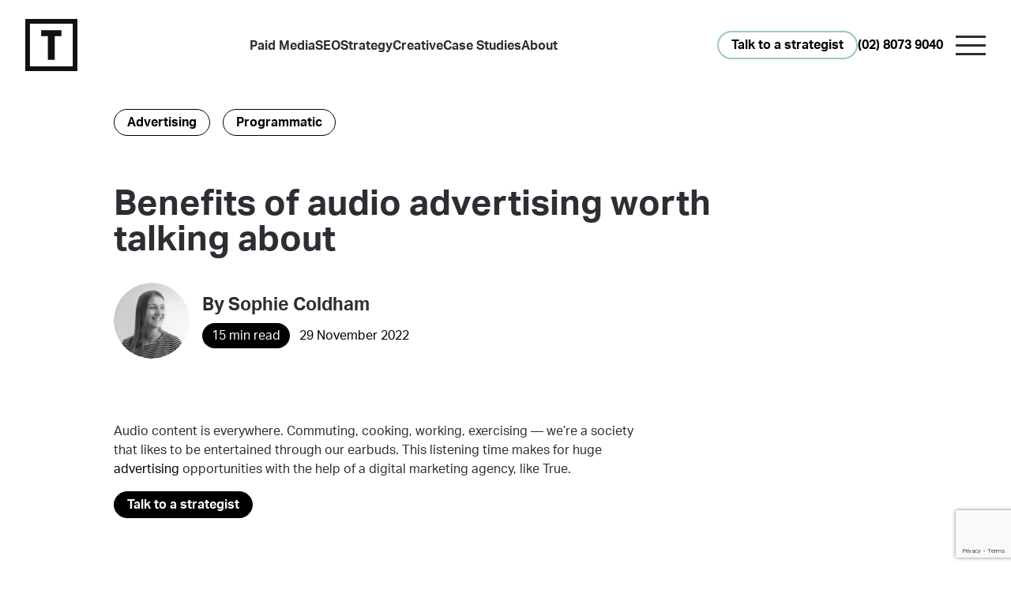

--- FILE ---
content_type: text/html; charset=UTF-8
request_url: https://truesyd.com.au/blog/advertising/benefits-of-audio-advertising-worth-talking-about
body_size: 27854
content:
<!DOCTYPE html>
<html lang="en-AU" prefix="og: https://ogp.me/ns#">
<head>
    <meta charset="UTF-8">
<script type="text/javascript">
/* <![CDATA[ */
var gform;gform||(document.addEventListener("gform_main_scripts_loaded",function(){gform.scriptsLoaded=!0}),document.addEventListener("gform/theme/scripts_loaded",function(){gform.themeScriptsLoaded=!0}),window.addEventListener("DOMContentLoaded",function(){gform.domLoaded=!0}),gform={domLoaded:!1,scriptsLoaded:!1,themeScriptsLoaded:!1,isFormEditor:()=>"function"==typeof InitializeEditor,callIfLoaded:function(o){return!(!gform.domLoaded||!gform.scriptsLoaded||!gform.themeScriptsLoaded&&!gform.isFormEditor()||(gform.isFormEditor()&&console.warn("The use of gform.initializeOnLoaded() is deprecated in the form editor context and will be removed in Gravity Forms 3.1."),o(),0))},initializeOnLoaded:function(o){gform.callIfLoaded(o)||(document.addEventListener("gform_main_scripts_loaded",()=>{gform.scriptsLoaded=!0,gform.callIfLoaded(o)}),document.addEventListener("gform/theme/scripts_loaded",()=>{gform.themeScriptsLoaded=!0,gform.callIfLoaded(o)}),window.addEventListener("DOMContentLoaded",()=>{gform.domLoaded=!0,gform.callIfLoaded(o)}))},hooks:{action:{},filter:{}},addAction:function(o,r,e,t){gform.addHook("action",o,r,e,t)},addFilter:function(o,r,e,t){gform.addHook("filter",o,r,e,t)},doAction:function(o){gform.doHook("action",o,arguments)},applyFilters:function(o){return gform.doHook("filter",o,arguments)},removeAction:function(o,r){gform.removeHook("action",o,r)},removeFilter:function(o,r,e){gform.removeHook("filter",o,r,e)},addHook:function(o,r,e,t,n){null==gform.hooks[o][r]&&(gform.hooks[o][r]=[]);var d=gform.hooks[o][r];null==n&&(n=r+"_"+d.length),gform.hooks[o][r].push({tag:n,callable:e,priority:t=null==t?10:t})},doHook:function(r,o,e){var t;if(e=Array.prototype.slice.call(e,1),null!=gform.hooks[r][o]&&((o=gform.hooks[r][o]).sort(function(o,r){return o.priority-r.priority}),o.forEach(function(o){"function"!=typeof(t=o.callable)&&(t=window[t]),"action"==r?t.apply(null,e):e[0]=t.apply(null,e)})),"filter"==r)return e[0]},removeHook:function(o,r,t,n){var e;null!=gform.hooks[o][r]&&(e=(e=gform.hooks[o][r]).filter(function(o,r,e){return!!(null!=n&&n!=o.tag||null!=t&&t!=o.priority)}),gform.hooks[o][r]=e)}});
/* ]]> */
</script>

    <meta name="viewport" content="width=device-width, initial-scale=1">
    <meta http-equiv="X-UA-Compatible" content="IE=edge">
    <link rel="profile" href="http://gmpg.org/xfn/11">

<!-- Search Engine Optimization by Rank Math - https://rankmath.com/ -->
<title>Benefits of audio advertising worth talking about - True</title>
<meta name="description" content="Audio content is everywhere. We’re a society that likes to be entertained through our earbuds. We go through the benefits of audio advertising."/>
<meta name="robots" content="follow, index, max-snippet:-1, max-video-preview:-1, max-image-preview:large"/>
<link rel="canonical" href="https://truesyd.com.au/blog/advertising/benefits-of-audio-advertising-worth-talking-about" />
<meta property="og:locale" content="en_US" />
<meta property="og:type" content="article" />
<meta property="og:title" content="Benefits of audio advertising worth talking about - True" />
<meta property="og:description" content="Audio content is everywhere. We’re a society that likes to be entertained through our earbuds. We go through the benefits of audio advertising." />
<meta property="og:url" content="https://truesyd.com.au/blog/advertising/benefits-of-audio-advertising-worth-talking-about" />
<meta property="og:site_name" content="True" />
<meta property="article:publisher" content="https://www.facebook.com/TrueSydney/" />
<meta property="article:section" content="Advertising" />
<meta property="og:updated_time" content="2022-12-08T14:04:23+11:00" />
<meta property="og:image" content="https://truesyd.com.au/wp-content/uploads/2022/12/Audio-Advertising-Thumbnail-Image-600x507-1.webp" />
<meta property="og:image:secure_url" content="https://truesyd.com.au/wp-content/uploads/2022/12/Audio-Advertising-Thumbnail-Image-600x507-1.webp" />
<meta property="og:image:width" content="600" />
<meta property="og:image:height" content="507" />
<meta property="og:image:alt" content="Benefits of audio advertising worth talking about" />
<meta property="og:image:type" content="image/webp" />
<meta property="article:published_time" content="2022-11-29T14:35:26+11:00" />
<meta property="article:modified_time" content="2022-12-08T14:04:23+11:00" />
<meta name="twitter:card" content="summary_large_image" />
<meta name="twitter:title" content="Benefits of audio advertising worth talking about - True" />
<meta name="twitter:description" content="Audio content is everywhere. We’re a society that likes to be entertained through our earbuds. We go through the benefits of audio advertising." />
<meta name="twitter:image" content="https://truesyd.com.au/wp-content/uploads/2022/12/Audio-Advertising-Thumbnail-Image-600x507-1.webp" />
<meta name="twitter:label1" content="Written by" />
<meta name="twitter:data1" content="Sophie Coldham" />
<meta name="twitter:label2" content="Time to read" />
<meta name="twitter:data2" content="3 minutes" />
<script type="application/ld+json" class="rank-math-schema">{"@context":"https://schema.org","@graph":[{"@type":"Place","@id":"https://truesyd.com.au/#place","address":{"@type":"PostalAddress","streetAddress":"204/349 Pacific Highway","addressLocality":"North Sydney","addressRegion":"NSW","postalCode":"2060","addressCountry":"Australia"}},{"@type":["ProfessionalService","Organization"],"@id":"https://truesyd.com.au/#organization","name":"True Sydney","url":"https://truesyd.com.au","sameAs":["https://www.facebook.com/TrueSydney/"],"address":{"@type":"PostalAddress","streetAddress":"204/349 Pacific Highway","addressLocality":"North Sydney","addressRegion":"NSW","postalCode":"2060","addressCountry":"Australia"},"location":{"@id":"https://truesyd.com.au/#place"},"telephone":"+61280739040"},{"@type":"WebSite","@id":"https://truesyd.com.au/#website","url":"https://truesyd.com.au","name":"True Sydney","publisher":{"@id":"https://truesyd.com.au/#organization"},"inLanguage":"en-AU"},{"@type":"ImageObject","@id":"https://truesyd.com.au/wp-content/uploads/2022/12/Audio-Advertising-Thumbnail-Image-600x507-1.webp","url":"https://truesyd.com.au/wp-content/uploads/2022/12/Audio-Advertising-Thumbnail-Image-600x507-1.webp","width":"600","height":"507","inLanguage":"en-AU"},{"@type":"BreadcrumbList","@id":"https://truesyd.com.au/blog/advertising/benefits-of-audio-advertising-worth-talking-about#breadcrumb","itemListElement":[{"@type":"ListItem","position":"1","item":{"@id":"https://truesyd.com.au","name":"Home"}},{"@type":"ListItem","position":"2","item":{"@id":"https://truesyd.com.au/blog/advertising","name":"Advertising"}},{"@type":"ListItem","position":"3","item":{"@id":"https://truesyd.com.au/blog/advertising/benefits-of-audio-advertising-worth-talking-about","name":"Benefits of audio advertising worth talking about"}}]},{"@type":"WebPage","@id":"https://truesyd.com.au/blog/advertising/benefits-of-audio-advertising-worth-talking-about#webpage","url":"https://truesyd.com.au/blog/advertising/benefits-of-audio-advertising-worth-talking-about","name":"Benefits of audio advertising worth talking about - True","datePublished":"2022-11-29T14:35:26+11:00","dateModified":"2022-12-08T14:04:23+11:00","isPartOf":{"@id":"https://truesyd.com.au/#website"},"primaryImageOfPage":{"@id":"https://truesyd.com.au/wp-content/uploads/2022/12/Audio-Advertising-Thumbnail-Image-600x507-1.webp"},"inLanguage":"en-AU","breadcrumb":{"@id":"https://truesyd.com.au/blog/advertising/benefits-of-audio-advertising-worth-talking-about#breadcrumb"}},{"@type":"Person","@id":"https://truesyd.com.au/blog/advertising/benefits-of-audio-advertising-worth-talking-about#author","name":"Sophie Coldham","image":{"@type":"ImageObject","@id":"https://truesyd.com.au/wp-content/uploads/2022/10/cropped-Sophie-Coldham-Headshot-Edit-96x96.webp","url":"https://truesyd.com.au/wp-content/uploads/2022/10/cropped-Sophie-Coldham-Headshot-Edit-96x96.webp","caption":"Sophie Coldham","inLanguage":"en-AU"},"worksFor":{"@id":"https://truesyd.com.au/#organization"}},{"@type":"Article","headline":"Benefits of audio advertising worth talking about - True","datePublished":"2022-11-29T14:35:26+11:00","dateModified":"2022-12-08T14:04:23+11:00","articleSection":"Advertising, Programmatic","author":{"@id":"https://truesyd.com.au/blog/advertising/benefits-of-audio-advertising-worth-talking-about#author","name":"Sophie Coldham"},"publisher":{"@id":"https://truesyd.com.au/#organization"},"description":"Audio content is everywhere. We\u2019re a society that likes to be entertained through our earbuds. We go through the benefits of audio advertising.","name":"Benefits of audio advertising worth talking about - True","@id":"https://truesyd.com.au/blog/advertising/benefits-of-audio-advertising-worth-talking-about#richSnippet","isPartOf":{"@id":"https://truesyd.com.au/blog/advertising/benefits-of-audio-advertising-worth-talking-about#webpage"},"image":{"@id":"https://truesyd.com.au/wp-content/uploads/2022/12/Audio-Advertising-Thumbnail-Image-600x507-1.webp"},"inLanguage":"en-AU","mainEntityOfPage":{"@id":"https://truesyd.com.au/blog/advertising/benefits-of-audio-advertising-worth-talking-about#webpage"}}]}</script>
<!-- /Rank Math WordPress SEO plugin -->

<link rel='dns-prefetch' href='//player.vimeo.com' />
<link rel='dns-prefetch' href='//cdnjs.cloudflare.com' />
<link rel="alternate" type="application/rss+xml" title="True &raquo; Feed" href="https://truesyd.com.au/feed" />
<link rel="alternate" type="application/rss+xml" title="True &raquo; Comments Feed" href="https://truesyd.com.au/comments/feed" />
<link rel="alternate" title="oEmbed (JSON)" type="application/json+oembed" href="https://truesyd.com.au/wp-json/oembed/1.0/embed?url=https%3A%2F%2Ftruesyd.com.au%2Fblog%2Fadvertising%2Fbenefits-of-audio-advertising-worth-talking-about" />
<link rel="alternate" title="oEmbed (XML)" type="text/xml+oembed" href="https://truesyd.com.au/wp-json/oembed/1.0/embed?url=https%3A%2F%2Ftruesyd.com.au%2Fblog%2Fadvertising%2Fbenefits-of-audio-advertising-worth-talking-about&#038;format=xml" />
<style id='wp-img-auto-sizes-contain-inline-css' type='text/css'>
img:is([sizes=auto i],[sizes^="auto," i]){contain-intrinsic-size:3000px 1500px}
/*# sourceURL=wp-img-auto-sizes-contain-inline-css */
</style>
<style id='wp-emoji-styles-inline-css' type='text/css'>

	img.wp-smiley, img.emoji {
		display: inline !important;
		border: none !important;
		box-shadow: none !important;
		height: 1em !important;
		width: 1em !important;
		margin: 0 0.07em !important;
		vertical-align: -0.1em !important;
		background: none !important;
		padding: 0 !important;
	}
/*# sourceURL=wp-emoji-styles-inline-css */
</style>
<style id='wp-block-library-inline-css' type='text/css'>
:root{--wp-block-synced-color:#7a00df;--wp-block-synced-color--rgb:122,0,223;--wp-bound-block-color:var(--wp-block-synced-color);--wp-editor-canvas-background:#ddd;--wp-admin-theme-color:#007cba;--wp-admin-theme-color--rgb:0,124,186;--wp-admin-theme-color-darker-10:#006ba1;--wp-admin-theme-color-darker-10--rgb:0,107,160.5;--wp-admin-theme-color-darker-20:#005a87;--wp-admin-theme-color-darker-20--rgb:0,90,135;--wp-admin-border-width-focus:2px}@media (min-resolution:192dpi){:root{--wp-admin-border-width-focus:1.5px}}.wp-element-button{cursor:pointer}:root .has-very-light-gray-background-color{background-color:#eee}:root .has-very-dark-gray-background-color{background-color:#313131}:root .has-very-light-gray-color{color:#eee}:root .has-very-dark-gray-color{color:#313131}:root .has-vivid-green-cyan-to-vivid-cyan-blue-gradient-background{background:linear-gradient(135deg,#00d084,#0693e3)}:root .has-purple-crush-gradient-background{background:linear-gradient(135deg,#34e2e4,#4721fb 50%,#ab1dfe)}:root .has-hazy-dawn-gradient-background{background:linear-gradient(135deg,#faaca8,#dad0ec)}:root .has-subdued-olive-gradient-background{background:linear-gradient(135deg,#fafae1,#67a671)}:root .has-atomic-cream-gradient-background{background:linear-gradient(135deg,#fdd79a,#004a59)}:root .has-nightshade-gradient-background{background:linear-gradient(135deg,#330968,#31cdcf)}:root .has-midnight-gradient-background{background:linear-gradient(135deg,#020381,#2874fc)}:root{--wp--preset--font-size--normal:16px;--wp--preset--font-size--huge:42px}.has-regular-font-size{font-size:1em}.has-larger-font-size{font-size:2.625em}.has-normal-font-size{font-size:var(--wp--preset--font-size--normal)}.has-huge-font-size{font-size:var(--wp--preset--font-size--huge)}.has-text-align-center{text-align:center}.has-text-align-left{text-align:left}.has-text-align-right{text-align:right}.has-fit-text{white-space:nowrap!important}#end-resizable-editor-section{display:none}.aligncenter{clear:both}.items-justified-left{justify-content:flex-start}.items-justified-center{justify-content:center}.items-justified-right{justify-content:flex-end}.items-justified-space-between{justify-content:space-between}.screen-reader-text{border:0;clip-path:inset(50%);height:1px;margin:-1px;overflow:hidden;padding:0;position:absolute;width:1px;word-wrap:normal!important}.screen-reader-text:focus{background-color:#ddd;clip-path:none;color:#444;display:block;font-size:1em;height:auto;left:5px;line-height:normal;padding:15px 23px 14px;text-decoration:none;top:5px;width:auto;z-index:100000}html :where(.has-border-color){border-style:solid}html :where([style*=border-top-color]){border-top-style:solid}html :where([style*=border-right-color]){border-right-style:solid}html :where([style*=border-bottom-color]){border-bottom-style:solid}html :where([style*=border-left-color]){border-left-style:solid}html :where([style*=border-width]){border-style:solid}html :where([style*=border-top-width]){border-top-style:solid}html :where([style*=border-right-width]){border-right-style:solid}html :where([style*=border-bottom-width]){border-bottom-style:solid}html :where([style*=border-left-width]){border-left-style:solid}html :where(img[class*=wp-image-]){height:auto;max-width:100%}:where(figure){margin:0 0 1em}html :where(.is-position-sticky){--wp-admin--admin-bar--position-offset:var(--wp-admin--admin-bar--height,0px)}@media screen and (max-width:600px){html :where(.is-position-sticky){--wp-admin--admin-bar--position-offset:0px}}

/*# sourceURL=wp-block-library-inline-css */
</style><style id='global-styles-inline-css' type='text/css'>
:root{--wp--preset--aspect-ratio--square: 1;--wp--preset--aspect-ratio--4-3: 4/3;--wp--preset--aspect-ratio--3-4: 3/4;--wp--preset--aspect-ratio--3-2: 3/2;--wp--preset--aspect-ratio--2-3: 2/3;--wp--preset--aspect-ratio--16-9: 16/9;--wp--preset--aspect-ratio--9-16: 9/16;--wp--preset--color--black: #000000;--wp--preset--color--cyan-bluish-gray: #abb8c3;--wp--preset--color--white: #ffffff;--wp--preset--color--pale-pink: #f78da7;--wp--preset--color--vivid-red: #cf2e2e;--wp--preset--color--luminous-vivid-orange: #ff6900;--wp--preset--color--luminous-vivid-amber: #fcb900;--wp--preset--color--light-green-cyan: #7bdcb5;--wp--preset--color--vivid-green-cyan: #00d084;--wp--preset--color--pale-cyan-blue: #8ed1fc;--wp--preset--color--vivid-cyan-blue: #0693e3;--wp--preset--color--vivid-purple: #9b51e0;--wp--preset--gradient--vivid-cyan-blue-to-vivid-purple: linear-gradient(135deg,rgb(6,147,227) 0%,rgb(155,81,224) 100%);--wp--preset--gradient--light-green-cyan-to-vivid-green-cyan: linear-gradient(135deg,rgb(122,220,180) 0%,rgb(0,208,130) 100%);--wp--preset--gradient--luminous-vivid-amber-to-luminous-vivid-orange: linear-gradient(135deg,rgb(252,185,0) 0%,rgb(255,105,0) 100%);--wp--preset--gradient--luminous-vivid-orange-to-vivid-red: linear-gradient(135deg,rgb(255,105,0) 0%,rgb(207,46,46) 100%);--wp--preset--gradient--very-light-gray-to-cyan-bluish-gray: linear-gradient(135deg,rgb(238,238,238) 0%,rgb(169,184,195) 100%);--wp--preset--gradient--cool-to-warm-spectrum: linear-gradient(135deg,rgb(74,234,220) 0%,rgb(151,120,209) 20%,rgb(207,42,186) 40%,rgb(238,44,130) 60%,rgb(251,105,98) 80%,rgb(254,248,76) 100%);--wp--preset--gradient--blush-light-purple: linear-gradient(135deg,rgb(255,206,236) 0%,rgb(152,150,240) 100%);--wp--preset--gradient--blush-bordeaux: linear-gradient(135deg,rgb(254,205,165) 0%,rgb(254,45,45) 50%,rgb(107,0,62) 100%);--wp--preset--gradient--luminous-dusk: linear-gradient(135deg,rgb(255,203,112) 0%,rgb(199,81,192) 50%,rgb(65,88,208) 100%);--wp--preset--gradient--pale-ocean: linear-gradient(135deg,rgb(255,245,203) 0%,rgb(182,227,212) 50%,rgb(51,167,181) 100%);--wp--preset--gradient--electric-grass: linear-gradient(135deg,rgb(202,248,128) 0%,rgb(113,206,126) 100%);--wp--preset--gradient--midnight: linear-gradient(135deg,rgb(2,3,129) 0%,rgb(40,116,252) 100%);--wp--preset--font-size--small: 13px;--wp--preset--font-size--medium: 20px;--wp--preset--font-size--large: 36px;--wp--preset--font-size--x-large: 42px;--wp--preset--spacing--20: 0.44rem;--wp--preset--spacing--30: 0.67rem;--wp--preset--spacing--40: 1rem;--wp--preset--spacing--50: 1.5rem;--wp--preset--spacing--60: 2.25rem;--wp--preset--spacing--70: 3.38rem;--wp--preset--spacing--80: 5.06rem;--wp--preset--shadow--natural: 6px 6px 9px rgba(0, 0, 0, 0.2);--wp--preset--shadow--deep: 12px 12px 50px rgba(0, 0, 0, 0.4);--wp--preset--shadow--sharp: 6px 6px 0px rgba(0, 0, 0, 0.2);--wp--preset--shadow--outlined: 6px 6px 0px -3px rgb(255, 255, 255), 6px 6px rgb(0, 0, 0);--wp--preset--shadow--crisp: 6px 6px 0px rgb(0, 0, 0);}:where(.is-layout-flex){gap: 0.5em;}:where(.is-layout-grid){gap: 0.5em;}body .is-layout-flex{display: flex;}.is-layout-flex{flex-wrap: wrap;align-items: center;}.is-layout-flex > :is(*, div){margin: 0;}body .is-layout-grid{display: grid;}.is-layout-grid > :is(*, div){margin: 0;}:where(.wp-block-columns.is-layout-flex){gap: 2em;}:where(.wp-block-columns.is-layout-grid){gap: 2em;}:where(.wp-block-post-template.is-layout-flex){gap: 1.25em;}:where(.wp-block-post-template.is-layout-grid){gap: 1.25em;}.has-black-color{color: var(--wp--preset--color--black) !important;}.has-cyan-bluish-gray-color{color: var(--wp--preset--color--cyan-bluish-gray) !important;}.has-white-color{color: var(--wp--preset--color--white) !important;}.has-pale-pink-color{color: var(--wp--preset--color--pale-pink) !important;}.has-vivid-red-color{color: var(--wp--preset--color--vivid-red) !important;}.has-luminous-vivid-orange-color{color: var(--wp--preset--color--luminous-vivid-orange) !important;}.has-luminous-vivid-amber-color{color: var(--wp--preset--color--luminous-vivid-amber) !important;}.has-light-green-cyan-color{color: var(--wp--preset--color--light-green-cyan) !important;}.has-vivid-green-cyan-color{color: var(--wp--preset--color--vivid-green-cyan) !important;}.has-pale-cyan-blue-color{color: var(--wp--preset--color--pale-cyan-blue) !important;}.has-vivid-cyan-blue-color{color: var(--wp--preset--color--vivid-cyan-blue) !important;}.has-vivid-purple-color{color: var(--wp--preset--color--vivid-purple) !important;}.has-black-background-color{background-color: var(--wp--preset--color--black) !important;}.has-cyan-bluish-gray-background-color{background-color: var(--wp--preset--color--cyan-bluish-gray) !important;}.has-white-background-color{background-color: var(--wp--preset--color--white) !important;}.has-pale-pink-background-color{background-color: var(--wp--preset--color--pale-pink) !important;}.has-vivid-red-background-color{background-color: var(--wp--preset--color--vivid-red) !important;}.has-luminous-vivid-orange-background-color{background-color: var(--wp--preset--color--luminous-vivid-orange) !important;}.has-luminous-vivid-amber-background-color{background-color: var(--wp--preset--color--luminous-vivid-amber) !important;}.has-light-green-cyan-background-color{background-color: var(--wp--preset--color--light-green-cyan) !important;}.has-vivid-green-cyan-background-color{background-color: var(--wp--preset--color--vivid-green-cyan) !important;}.has-pale-cyan-blue-background-color{background-color: var(--wp--preset--color--pale-cyan-blue) !important;}.has-vivid-cyan-blue-background-color{background-color: var(--wp--preset--color--vivid-cyan-blue) !important;}.has-vivid-purple-background-color{background-color: var(--wp--preset--color--vivid-purple) !important;}.has-black-border-color{border-color: var(--wp--preset--color--black) !important;}.has-cyan-bluish-gray-border-color{border-color: var(--wp--preset--color--cyan-bluish-gray) !important;}.has-white-border-color{border-color: var(--wp--preset--color--white) !important;}.has-pale-pink-border-color{border-color: var(--wp--preset--color--pale-pink) !important;}.has-vivid-red-border-color{border-color: var(--wp--preset--color--vivid-red) !important;}.has-luminous-vivid-orange-border-color{border-color: var(--wp--preset--color--luminous-vivid-orange) !important;}.has-luminous-vivid-amber-border-color{border-color: var(--wp--preset--color--luminous-vivid-amber) !important;}.has-light-green-cyan-border-color{border-color: var(--wp--preset--color--light-green-cyan) !important;}.has-vivid-green-cyan-border-color{border-color: var(--wp--preset--color--vivid-green-cyan) !important;}.has-pale-cyan-blue-border-color{border-color: var(--wp--preset--color--pale-cyan-blue) !important;}.has-vivid-cyan-blue-border-color{border-color: var(--wp--preset--color--vivid-cyan-blue) !important;}.has-vivid-purple-border-color{border-color: var(--wp--preset--color--vivid-purple) !important;}.has-vivid-cyan-blue-to-vivid-purple-gradient-background{background: var(--wp--preset--gradient--vivid-cyan-blue-to-vivid-purple) !important;}.has-light-green-cyan-to-vivid-green-cyan-gradient-background{background: var(--wp--preset--gradient--light-green-cyan-to-vivid-green-cyan) !important;}.has-luminous-vivid-amber-to-luminous-vivid-orange-gradient-background{background: var(--wp--preset--gradient--luminous-vivid-amber-to-luminous-vivid-orange) !important;}.has-luminous-vivid-orange-to-vivid-red-gradient-background{background: var(--wp--preset--gradient--luminous-vivid-orange-to-vivid-red) !important;}.has-very-light-gray-to-cyan-bluish-gray-gradient-background{background: var(--wp--preset--gradient--very-light-gray-to-cyan-bluish-gray) !important;}.has-cool-to-warm-spectrum-gradient-background{background: var(--wp--preset--gradient--cool-to-warm-spectrum) !important;}.has-blush-light-purple-gradient-background{background: var(--wp--preset--gradient--blush-light-purple) !important;}.has-blush-bordeaux-gradient-background{background: var(--wp--preset--gradient--blush-bordeaux) !important;}.has-luminous-dusk-gradient-background{background: var(--wp--preset--gradient--luminous-dusk) !important;}.has-pale-ocean-gradient-background{background: var(--wp--preset--gradient--pale-ocean) !important;}.has-electric-grass-gradient-background{background: var(--wp--preset--gradient--electric-grass) !important;}.has-midnight-gradient-background{background: var(--wp--preset--gradient--midnight) !important;}.has-small-font-size{font-size: var(--wp--preset--font-size--small) !important;}.has-medium-font-size{font-size: var(--wp--preset--font-size--medium) !important;}.has-large-font-size{font-size: var(--wp--preset--font-size--large) !important;}.has-x-large-font-size{font-size: var(--wp--preset--font-size--x-large) !important;}
/*# sourceURL=global-styles-inline-css */
</style>

<style id='classic-theme-styles-inline-css' type='text/css'>
/*! This file is auto-generated */
.wp-block-button__link{color:#fff;background-color:#32373c;border-radius:9999px;box-shadow:none;text-decoration:none;padding:calc(.667em + 2px) calc(1.333em + 2px);font-size:1.125em}.wp-block-file__button{background:#32373c;color:#fff;text-decoration:none}
/*# sourceURL=/wp-includes/css/classic-themes.min.css */
</style>
<link rel='stylesheet' id='parent-style-css' href='https://truesyd.com.au/wp-content/themes/wp-spinnr/style.css?ver=6.9' type='text/css' media='all' />
<link rel='stylesheet' id='wp-spinnr-custom-css-css' href='https://truesyd.com.au/wp-content/themes/wp-spinnr-child/spinnr.min.css?ver=1676333516' type='text/css' media='all' />
<link rel='stylesheet' id='wp-spinnr-navbar-css-css' href='https://truesyd.com.au/wp-content/themes/wp-spinnr/inc/assets/css/navbar.css?ver=6.9' type='text/css' media='all' />
<link rel='stylesheet' id='wp-spinnr-custom-css-0-css' href='https://cdnjs.cloudflare.com/ajax/libs/OwlCarousel2/2.3.4/assets/owl.carousel.min.css?ver=6.9' type='text/css' media='all' />
<link rel='stylesheet' id='wp-spinnr-custom-css-1-css' href='https://cdnjs.cloudflare.com/ajax/libs/OwlCarousel2/2.3.4/assets/owl.theme.default.min.css?ver=6.9' type='text/css' media='all' />
<link rel='stylesheet' id='wp-spinnr-custom-css-2-css' href='https://cdnjs.cloudflare.com/ajax/libs/font-awesome/6.2.0/css/all.min.css?ver=6.9' type='text/css' media='all' />
<script type="text/javascript" src="https://truesyd.com.au/wp-includes/js/jquery/jquery.min.js?ver=3.7.1" id="jquery-core-js"></script>
<script type="text/javascript" src="https://truesyd.com.au/wp-includes/js/jquery/jquery-migrate.min.js?ver=3.4.1" id="jquery-migrate-js"></script>
<script type="text/javascript" src="https://truesyd.com.au/wp-content/themes/wp-spinnr-child/spinnr_custom_head.js?ver=1676333517" id="wp-spinnr-custom-js-head-js"></script>
<script type="text/javascript" src="https://truesyd.com.au/wp-content/themes/wp-spinnr-child/js/rellax.min.js?ver=6.9" id="wp-spinnr-custom-head-js-0-js"></script>
<link rel="https://api.w.org/" href="https://truesyd.com.au/wp-json/" /><link rel="alternate" title="JSON" type="application/json" href="https://truesyd.com.au/wp-json/wp/v2/posts/2061" /><link rel="EditURI" type="application/rsd+xml" title="RSD" href="https://truesyd.com.au/xmlrpc.php?rsd" />
<link rel='shortlink' href='https://truesyd.com.au/?p=2061' />
<link rel="pingback" href="https://truesyd.com.au/xmlrpc.php"><script id='nitro-telemetry-meta' nitro-exclude>window.NPTelemetryMetadata={missReason: (!window.NITROPACK_STATE ? 'cache not found' : 'hit'),pageType: 'post',isEligibleForOptimization: true,}</script><script id='nitro-generic' nitro-exclude>(()=>{window.NitroPack=window.NitroPack||{coreVersion:"na",isCounted:!1};let e=document.createElement("script");if(e.src="https://nitroscripts.com/cUroSuMRlbIwYVSAUNOSBrHffVrROvAy",e.async=!0,e.id="nitro-script",document.head.appendChild(e),!window.NitroPack.isCounted){window.NitroPack.isCounted=!0;let t=()=>{navigator.sendBeacon("https://to.getnitropack.com/p",JSON.stringify({siteId:"cUroSuMRlbIwYVSAUNOSBrHffVrROvAy",url:window.location.href,isOptimized:!!window.IS_NITROPACK,coreVersion:"na",missReason:window.NPTelemetryMetadata?.missReason||"",pageType:window.NPTelemetryMetadata?.pageType||"",isEligibleForOptimization:!!window.NPTelemetryMetadata?.isEligibleForOptimization}))};(()=>{let e=()=>new Promise(e=>{"complete"===document.readyState?e():window.addEventListener("load",e)}),i=()=>new Promise(e=>{document.prerendering?document.addEventListener("prerenderingchange",e,{once:!0}):e()}),a=async()=>{await i(),await e(),t()};a()})(),window.addEventListener("pageshow",e=>{if(e.persisted){let i=document.prerendering||self.performance?.getEntriesByType?.("navigation")[0]?.activationStart>0;"visible"!==document.visibilityState||i||t()}})}})();</script><link rel="icon" href="https://truesyd.com.au/wp-content/uploads/2022/09/cropped-android-chrome-512x512-1-32x32.png" sizes="32x32" />
<link rel="icon" href="https://truesyd.com.au/wp-content/uploads/2022/09/cropped-android-chrome-512x512-1-192x192.png" sizes="192x192" />
<link rel="apple-touch-icon" href="https://truesyd.com.au/wp-content/uploads/2022/09/cropped-android-chrome-512x512-1-180x180.png" />
<meta name="msapplication-TileImage" content="https://truesyd.com.au/wp-content/uploads/2022/09/cropped-android-chrome-512x512-1-270x270.png" />
<!-- Google Tag Manager -->
<script>(function(w,d,s,l,i){w[l]=w[l]||[];w[l].push({'gtm.start':
new Date().getTime(),event:'gtm.js'});var f=d.getElementsByTagName(s)[0],
j=d.createElement(s),dl=l!='dataLayer'?'&l='+l:'';j.async=true;j.src=
'https://www.googletagmanager.com/gtm.js?id='+i+dl;f.parentNode.insertBefore(j,f);
})(window,document,'script','dataLayer','GTM-MQ73M2L');</script>
<!-- End Google Tag Manager -->
	
<link rel='stylesheet' id='gform_basic-css' href='https://truesyd.com.au/wp-content/plugins/gravityforms/assets/css/dist/basic.min.css?ver=2.9.25' type='text/css' media='all' />
<link rel='stylesheet' id='gform_theme_components-css' href='https://truesyd.com.au/wp-content/plugins/gravityforms/assets/css/dist/theme-components.min.css?ver=2.9.25' type='text/css' media='all' />
<link rel='stylesheet' id='gform_theme-css' href='https://truesyd.com.au/wp-content/plugins/gravityforms/assets/css/dist/theme.min.css?ver=2.9.25' type='text/css' media='all' />
</head>

<body class="wp-singular post-template-default single single-post postid-2061 single-format-standard wp-theme-wp-spinnr wp-child-theme-wp-spinnr-child overflow-x-hidden">
<!-- Google Tag Manager (noscript) -->
<noscript><iframe src="https://www.googletagmanager.com/ns.html?id=GTM-MQ73M2L"
height="0" width="0" style="display:none;visibility:hidden"></iframe></noscript>
<!-- End Google Tag Manager (noscript) -->
<!-- Global site tag (gtag.js) - Google Analytics -->
<script async src="https://www.googletagmanager.com/gtag/js?id=UA-100780388-1"></script>
<script>
window.dataLayer = window.dataLayer || [];
function gtag(){dataLayer.push(arguments);}
gtag('js', new Date());
gtag('config', 'UA-100780388-1');
</script>
	
<div id="page" class="site">
    <a class="skip-link sr-only" href="#content">Skip to content</a>
    <header id="header" class="site-header header1 navbar-static-top bg-light" role="banner">
        <div class="container mx-auto p-4">
        <div class="navbar navbar-expand-xl gap-6">
    <div class="mr-4">
                    <a href="https://truesyd.com.au/">
                <img class="navbar-logo" src="https://truesyd.com.au/wp-content/uploads/2022/09/truesyd-logo-svg.svg" alt="True">
            </a>
            </div>
    <div id="main-nav" class="collapse navbar-collapse self-stretch font-medium"><div class="navbar-nav items-center self-stretch mx-auto"><div id="menu-item-95" class="menu-item menu-item-type-custom menu-item-object-custom menu-item-has-children dropdown menu-item-95 nav-item"><a title="Paid Media" href="#" data-toggle="dropdown" aria-haspopup="true" aria-expanded="false" class="dropdown-toggle nav-link text-dark" id="menu-item-dropdown-95">Paid Media</a>
<div class="dropdown-menu bg-light" aria-labelledby="menu-item-dropdown-95" role="menu"><div class="dropdown-bg">
	<div id="menu-item-369" class="socialmedia menu-item menu-item-type-post_type menu-item-object-page menu-item-369 nav-item"><a title="Social Media Marketing" href="https://truesyd.com.au/digital/social-media-marketing" class="dropdown-item text-dark">Social Media Marketing</a><small class="font-normal">Meet e-commerce’s new best friend.</small></div>
	<div id="menu-item-370" class="sem menu-item menu-item-type-post_type menu-item-object-page menu-item-370 nav-item"><a title="SEM" href="https://truesyd.com.au/digital/sem" class="dropdown-item text-dark">SEM</a><small class="font-normal">Unlock the secrets to go from search to sale.</small></div>
	<div id="menu-item-371" class="programmatic menu-item menu-item-type-post_type menu-item-object-page menu-item-371 nav-item"><a title="Programmatic" href="https://truesyd.com.au/digital/programmatic" class="dropdown-item text-dark">Programmatic</a><small class="font-normal">Discover the power of programmatic.</small></div>
</div></div>
</div>
<div id="menu-item-96" class="menu-item menu-item-type-custom menu-item-object-custom menu-item-has-children dropdown menu-item-96 nav-item"><a title="SEO" href="#" data-toggle="dropdown" aria-haspopup="true" aria-expanded="false" class="dropdown-toggle nav-link text-dark" id="menu-item-dropdown-96">SEO</a>
<div class="dropdown-menu bg-light" aria-labelledby="menu-item-dropdown-96" role="menu"><div class="dropdown-bg">
	<div id="menu-item-372" class="seo menu-item menu-item-type-post_type menu-item-object-page menu-item-372 nav-item"><a title="Enterprise SEO" href="https://truesyd.com.au/seo" class="dropdown-item text-dark">Enterprise SEO</a><small class="font-normal">Execute the six steps of synergy.</small></div>
</div></div>
</div>
<div id="menu-item-94" class="menu-item menu-item-type-custom menu-item-object-custom menu-item-has-children dropdown menu-item-94 nav-item"><a title="Strategy" href="#" data-toggle="dropdown" aria-haspopup="true" aria-expanded="false" class="dropdown-toggle nav-link text-dark" id="menu-item-dropdown-94">Strategy</a>
<div class="dropdown-menu bg-light" aria-labelledby="menu-item-dropdown-94" role="menu"><div class="dropdown-bg">
	<div id="menu-item-298" class="digital menu-item menu-item-type-post_type menu-item-object-page menu-item-298 nav-item"><a title="Digital Media Strategy" href="https://truesyd.com.au/digital/digital-media-strategy" class="dropdown-item text-dark">Digital Media Strategy</a><small class="font-normal">Understand what makes your audience tick.</small></div>
	<div id="menu-item-373" class="planning menu-item menu-item-type-post_type menu-item-object-page menu-item-373 nav-item"><a title="Planning and Buying" href="https://truesyd.com.au/digital/planning-and-buying" class="dropdown-item text-dark">Planning and Buying</a><small class="font-normal">Secure the right placements for your brand.</small></div>
</div></div>
</div>
<div id="menu-item-37" class="menu-item menu-item-type-custom menu-item-object-custom menu-item-has-children dropdown menu-item-37 nav-item"><a title="Creative" href="#" data-toggle="dropdown" aria-haspopup="true" aria-expanded="false" class="dropdown-toggle nav-link text-dark" id="menu-item-dropdown-37">Creative</a>
<div class="dropdown-menu bg-light" aria-labelledby="menu-item-dropdown-37" role="menu"><div class="dropdown-bg">
	<div id="menu-item-374" class="advertising menu-item menu-item-type-post_type menu-item-object-page menu-item-374 nav-item"><a title="Advertising" href="https://truesyd.com.au/creative/advertising" class="dropdown-item text-dark">Advertising</a><small class="font-normal">Stop creating ads. Create stories.</small></div>
	<div id="menu-item-194" class="content menu-item menu-item-type-post_type menu-item-object-page menu-item-194 nav-item"><a title="Content" href="https://truesyd.com.au/creative/content" class="dropdown-item text-dark">Content</a><small class="font-normal">Say hello to our friend, content-at-scale.</small></div>
</div></div>
</div>
<div id="menu-item-367" class="menu-item menu-item-type-post_type menu-item-object-page menu-item-367 nav-item"><a title="Case Studies" href="https://truesyd.com.au/our-work" class="nav-link text-dark">Case Studies</a></div>
<div id="menu-item-183" class="menu-item menu-item-type-post_type menu-item-object-page menu-item-183 nav-item"><a title="About" href="https://truesyd.com.au/about" class="nav-link text-dark">About</a></div>
<div id="menu-item-368" class="xlhidden menu-item menu-item-type-post_type menu-item-object-page menu-item-368 nav-item"><a title="Capabilities" href="https://truesyd.com.au/capabilities" class="nav-link text-dark">Capabilities</a></div>
<div id="menu-item-1557" class="xlhidden menu-item menu-item-type-post_type menu-item-object-page menu-item-1557 nav-item"><a title="Blog" href="https://truesyd.com.au/blog" class="nav-link text-dark">Blog</a></div>
<div id="menu-item-837" class="xlhidden menu-item menu-item-type-post_type menu-item-object-page menu-item-837 nav-item"><a title="Contact" href="https://truesyd.com.au/contact" class="nav-link text-dark">Contact</a></div>
</div></div>    <!-- <div class="ml-auto lg:hidden"><div class="textwidget custom-html-widget"></div></div> -->
    <div class="ml-auto hidden xl:block"><div class="textwidget custom-html-widget"><div class="flex gap-4 items-center"><a class="btn border-2 border-accent4 bg-transparent text-black hover:border-black" target="_blank" href="/talk-to-a-strategist" style="margin:0">Talk to a strategist</a>
<a class="font-semibold no-underline" href="tel:02 8073 9040" style="text-decoration: none;">
(02) 8073 9040
</a></div></div></div>

    <a class="navbar-toggler ml-base" href="javascript:void(0)" data-id="menu-sidebar-toggle">
        <!-- <i class="fas fa-bars fa-2x text-dark"></i> -->
    </a>
</div>
<div class="navbar-side left-auto" id="menu-sidebar">
    <div class="navbar-side-content flex flex-col bg-light">
        <!-- <a class="navbar-side-close mb-4 text-right text-dark" href="javascript:void(0)" data-id="menu-sidebar-close"><i class="far fa-window-close"></i></a> -->
        <div id="main-side-nav" class="font-bold mt-2xl"><ul id="menu-main-navigation-1" class="navbar-nav"><div class="menu-item menu-item-type-custom menu-item-object-custom menu-item-has-children dropdown menu-item-95 nav-item"><a title="Paid Media" href="#" data-toggle="dropdown" aria-haspopup="true" aria-expanded="false" class="dropdown-toggle nav-link text-dark" id="menu-item-dropdown-95">Paid Media</a>
<div class="dropdown-menu bg-light" aria-labelledby="menu-item-dropdown-95" role="menu"><div class="dropdown-bg">
	<div class="socialmedia menu-item menu-item-type-post_type menu-item-object-page menu-item-369 nav-item"><a title="Social Media Marketing" href="https://truesyd.com.au/digital/social-media-marketing" class="dropdown-item text-dark">Social Media Marketing</a><small class="font-normal">Meet e-commerce’s new best friend.</small></div>
	<div class="sem menu-item menu-item-type-post_type menu-item-object-page menu-item-370 nav-item"><a title="SEM" href="https://truesyd.com.au/digital/sem" class="dropdown-item text-dark">SEM</a><small class="font-normal">Unlock the secrets to go from search to sale.</small></div>
	<div class="programmatic menu-item menu-item-type-post_type menu-item-object-page menu-item-371 nav-item"><a title="Programmatic" href="https://truesyd.com.au/digital/programmatic" class="dropdown-item text-dark">Programmatic</a><small class="font-normal">Discover the power of programmatic.</small></div>
</div></div>
</div>
<div class="menu-item menu-item-type-custom menu-item-object-custom menu-item-has-children dropdown menu-item-96 nav-item"><a title="SEO" href="#" data-toggle="dropdown" aria-haspopup="true" aria-expanded="false" class="dropdown-toggle nav-link text-dark" id="menu-item-dropdown-96">SEO</a>
<div class="dropdown-menu bg-light" aria-labelledby="menu-item-dropdown-96" role="menu"><div class="dropdown-bg">
	<div class="seo menu-item menu-item-type-post_type menu-item-object-page menu-item-372 nav-item"><a title="Enterprise SEO" href="https://truesyd.com.au/seo" class="dropdown-item text-dark">Enterprise SEO</a><small class="font-normal">Execute the six steps of synergy.</small></div>
</div></div>
</div>
<div class="menu-item menu-item-type-custom menu-item-object-custom menu-item-has-children dropdown menu-item-94 nav-item"><a title="Strategy" href="#" data-toggle="dropdown" aria-haspopup="true" aria-expanded="false" class="dropdown-toggle nav-link text-dark" id="menu-item-dropdown-94">Strategy</a>
<div class="dropdown-menu bg-light" aria-labelledby="menu-item-dropdown-94" role="menu"><div class="dropdown-bg">
	<div class="digital menu-item menu-item-type-post_type menu-item-object-page menu-item-298 nav-item"><a title="Digital Media Strategy" href="https://truesyd.com.au/digital/digital-media-strategy" class="dropdown-item text-dark">Digital Media Strategy</a><small class="font-normal">Understand what makes your audience tick.</small></div>
	<div class="planning menu-item menu-item-type-post_type menu-item-object-page menu-item-373 nav-item"><a title="Planning and Buying" href="https://truesyd.com.au/digital/planning-and-buying" class="dropdown-item text-dark">Planning and Buying</a><small class="font-normal">Secure the right placements for your brand.</small></div>
</div></div>
</div>
<div class="menu-item menu-item-type-custom menu-item-object-custom menu-item-has-children dropdown menu-item-37 nav-item"><a title="Creative" href="#" data-toggle="dropdown" aria-haspopup="true" aria-expanded="false" class="dropdown-toggle nav-link text-dark" id="menu-item-dropdown-37">Creative</a>
<div class="dropdown-menu bg-light" aria-labelledby="menu-item-dropdown-37" role="menu"><div class="dropdown-bg">
	<div class="advertising menu-item menu-item-type-post_type menu-item-object-page menu-item-374 nav-item"><a title="Advertising" href="https://truesyd.com.au/creative/advertising" class="dropdown-item text-dark">Advertising</a><small class="font-normal">Stop creating ads. Create stories.</small></div>
	<div class="content menu-item menu-item-type-post_type menu-item-object-page menu-item-194 nav-item"><a title="Content" href="https://truesyd.com.au/creative/content" class="dropdown-item text-dark">Content</a><small class="font-normal">Say hello to our friend, content-at-scale.</small></div>
</div></div>
</div>
<div class="menu-item menu-item-type-post_type menu-item-object-page menu-item-367 nav-item"><a title="Case Studies" href="https://truesyd.com.au/our-work" class="nav-link text-dark">Case Studies</a></div>
<div class="menu-item menu-item-type-post_type menu-item-object-page menu-item-183 nav-item"><a title="About" href="https://truesyd.com.au/about" class="nav-link text-dark">About</a></div>
<div class="xlhidden menu-item menu-item-type-post_type menu-item-object-page menu-item-368 nav-item"><a title="Capabilities" href="https://truesyd.com.au/capabilities" class="nav-link text-dark">Capabilities</a></div>
<div class="xlhidden menu-item menu-item-type-post_type menu-item-object-page menu-item-1557 nav-item"><a title="Blog" href="https://truesyd.com.au/blog" class="nav-link text-dark">Blog</a></div>
<div class="xlhidden menu-item menu-item-type-post_type menu-item-object-page menu-item-837 nav-item"><a title="Contact" href="https://truesyd.com.au/contact" class="nav-link text-dark">Contact</a></div>
</ul></div>        <a class="btn ghost xl:hidden md:w-80 justify-center text-base mb-lg bg-accent4" target="_blank" href="/talk-to-a-strategist" rel="noopener">Talk to a strategist</a>
        <div class="grid grid-cols-3 text-lg mt-auto gap-6">
            <div class="flex gap-2">
            <a class="transparent-invert-link text-dark"  href="https://www.facebook.com/TrueSyd/"><i class="fab fa-facebook"></i></a><a class="transparent-invert-link text-dark"  href="https://www.instagram.com/true.syd/?hl=en"><i class="fab fa-instagram"></i></a><a class="transparent-invert-link text-dark"  href="https://www.linkedin.com/company/true-sydney/"><i class="fab fa-linkedin"></i></a>            </div>
        </div>
    </div>
</div>
<script>
    (function($) {
        $('[data-id=menu-sidebar-toggle]').click(function(e) {
            e.preventDefault();
            $(this).toggleClass('active');
            $('#menu-sidebar').toggleClass('show');
            $('.pre-scrim').toggleClass('show');
            $('body').toggleClass('overflow-hidden');
        });

        $('[data-id=menu-sidebar-close]').click(function(e) {
            e.preventDefault();
            $(this).toggleClass('active');
            $('#menu-sidebar').removeClass('show');
            $('.pre-scrim').removeClass('show');
            $('body').removeClass('overflow-hidden');
        });
    }(jQuery));
</script>        </div>
    </header><!-- #masthead -->
    <div class="pre-scrim"></div>
	<div id="content" class="site-content">
<div class="container mx-auto px-4">
    <div class="flex">
        <div id="primary" class="content-area w-full py-6">
            <main id="main" class="site-main prose" role="main">

				
<article id="post-2061" class="post-2061 post type-post status-publish format-standard has-post-thumbnail hentry category-advertising category-programmatic">
	<!-- <div class="post-thumbnail">
		<img width="600" height="507" src="https://truesyd.com.au/wp-content/uploads/2022/12/Audio-Advertising-Thumbnail-Image-600x507-1.webp" class="attachment-post-thumbnail size-post-thumbnail wp-post-image" alt="" decoding="async" fetchpriority="high" srcset="https://truesyd.com.au/wp-content/uploads/2022/12/Audio-Advertising-Thumbnail-Image-600x507-1.webp 600w, https://truesyd.com.au/wp-content/uploads/2022/12/Audio-Advertising-Thumbnail-Image-600x507-1-300x254.webp 300w" sizes="(max-width: 600px) 100vw, 600px" />	</div> -->
	<div class="max-w-5xl mx-auto mb-xl">
					
					<div class="container">
	<div class="flex space-x-4"><a class="btn ghost" href="https://truesyd.com.au/blog/advertising" >Advertising</a><a class="btn ghost" href="https://truesyd.com.au/blog/programmatic" >Programmatic</a></div>		</div>
	</div>
	<header class="entry-header">
		<div class="max-w-5xl mx-auto">
					
					<div class="container">
		<h1 class="entry-title max-w-3xl">Benefits of audio advertising worth talking about</h1>		
		<div class="flex items-center">
            <div class="flex-none w-46 h-46 rounded-full overflow-hidden">
				<img alt='Avatar photo' src='https://truesyd.com.au/wp-content/uploads/2022/10/cropped-Sophie-Coldham-Headshot-Edit-96x96.webp' srcset='https://truesyd.com.au/wp-content/uploads/2022/10/cropped-Sophie-Coldham-Headshot-Edit.webp 2x' class='avatar avatar-96 photo' height='96' width='96' decoding='async'/>             </div>
			<div class="flex-grow pl-md text-primary justify-self-center">
				<h3 class="mb-md text-lg">By Sophie Coldham</h3>
				<div class=""><span class="bg-primary text-white justify-center rounded-full px-3 py-2 mr-sm">15 min read</span>
									<span class="post-date">29 November 2022</span>
				</div>
             </div>
       </div>
						</div>
			
		</div>
	</header>
	<div class="entry-content post-content max-w-5xl mx-auto">
		 <div class="section" data-pb-label="Section"> <div class="container grid" data-pb-label="Container"> <div class="column" data-pb-label="Column"> <div class="max-w-2xl content-block" data-pb-label="Content Block"> <p class="">Audio content is everywhere. Commuting, cooking, working, exercising — we’re a society that likes to be entertained through our earbuds. This listening time makes for huge <a href="https://truesyd.com.au/creative/advertising" target="_blank" class="" rel="noopener">advertising</a> opportunities with the help of a digital marketing agency, like True.  </p> <p class=""> </p> <p class=""> </p><a class=" btn cta" href="/talk-to-a-strategist" target="_self" rel="noopener">Talk to a strategist</a> </div> </div> </div> </div> <div class="section mt-0 py-md" data-pb-label="Section"> <div class="mb-0 grid container mt-0" data-pb-label="Container"> <div class="mb-0 column mt-0" data-pb-label="Column"> <div class="mb-0 content-block mt-0" data-pb-label="Content Block"> <img decoding="async" src="https://truesyd.com.au/wp-content/uploads/2022/12/Audio-Advertiesement_Full-Width-Image-1223x640_1.webp" class="mb-0 xl:max-w-5xl lg:max-w-4xl mx-auto mt-0" /> </div> </div> </div> </div> <div class="section py-2" data-pb-label="Section"> <div class="container grid" data-pb-label="Container"> <div class="max-w-2xl column" data-pb-label="Column"> <h2 class="">What is digital audio advertising?  </h2> <p class="">Digital audio advertising can be your old-school (and highly effective) radio ad, or streaming services like Amazon audio advertising, Youtube or <a href="https://truesyd.com.au/blog/digital-marketing/spotify-advertising-is-it-worth-it" target="_blank" class="" rel="noopener">Spotify</a>. With digital audio spending on the rise (<a href="https://www.insiderintelligence.com/content/us-audio-advertising-forecast-2021#page-report" target="_blank" class="" rel="noopener">projected to reach nearly $8 billion by 2025</a>), audio is a marketing strategy you want to explore.  </p><a class=" btn cta" href="/talk-to-a-strategist" target="_self" rel="noopener">Talk to a strategist</a> </div> </div> </div> <div class="section" data-pb-label="Section"> <div class="container grid" data-pb-label="Container"> <div class="column" data-pb-label="Column"> <div class="content-block mx-auto max-w-6xl" data-pb-label="Content Block"> <h2 class="font-extrabold">Types of audio advertising:  </h2> <!-- spinnr:[base64]  --> <div class="divide-y space-y-base mt-base accordion pb-repeater" id="accordion1">      <div class="pt-base accordion-item">           <dt class="text-lg accordion-heading">
    <button type="button" class="text-left w-full flex justify-between items-start"
        aria-expanded="true">
        <span class="font-bold">Audio Ads.</span>
        <span class="ml-base h-7 flex items-center">
            <svg class="h-6 w-6 transform -rotate-180" xmlns="http://www.w3.org/2000/svg"
                fill="none" viewBox="0 0 24 24" stroke="currentColor" aria-hidden="true">
                <path stroke-linecap="round" stroke-linejoin="round" stroke-width="2"
                    d="M19 9l-7 7-7-7" />
            </svg>
        </span>
    </button>
</dt>
<dd class="mt-xs pr-lg max-h-0 overflow-hidden transition-all duration-200 accordion-content">
    <p class="">Pre-roll, mid-roll or post-roll ads, played before, during or after content; generally 15, 30 or 60 seconds in length. Ad structure varies depending on whether you’re designing for radio, music or podcasts.
Aim for:
15-30 seconds for streaming music and radio, and 30-60 seconds for podcasts</p>
</dd>      </div>      <div class="pt-base accordion-item">           <dt class="text-lg accordion-heading">
    <button type="button" class="text-left w-full flex justify-between items-start"
        aria-expanded="true">
        <span class="font-bold">Ad Sequencing.</span>
        <span class="ml-base h-7 flex items-center">
            <svg class="h-6 w-6 transform -rotate-180" xmlns="http://www.w3.org/2000/svg"
                fill="none" viewBox="0 0 24 24" stroke="currentColor" aria-hidden="true">
                <path stroke-linecap="round" stroke-linejoin="round" stroke-width="2"
                    d="M19 9l-7 7-7-7" />
            </svg>
        </span>
    </button>
</dt>
<dd class="mt-xs pr-lg max-h-0 overflow-hidden transition-all duration-200 accordion-content">
    <p class="">Storytelling through a series of audio ads. A perfect partnership with a regular podcast series — great for gaining brand awareness over time.</p>
</dd>      </div>      <div class="pt-base accordion-item">           <dt class="text-lg accordion-heading">
    <button type="button" class="text-left w-full flex justify-between items-start"
        aria-expanded="true">
        <span class="font-bold">Skippable Ads.</span>
        <span class="ml-base h-7 flex items-center">
            <svg class="h-6 w-6 transform -rotate-180" xmlns="http://www.w3.org/2000/svg"
                fill="none" viewBox="0 0 24 24" stroke="currentColor" aria-hidden="true">
                <path stroke-linecap="round" stroke-linejoin="round" stroke-width="2"
                    d="M19 9l-7 7-7-7" />
            </svg>
        </span>
    </button>
</dt>
<dd class="mt-xs pr-lg max-h-0 overflow-hidden transition-all duration-200 accordion-content">
    <p class="">We’re an impatient bunch; we want to get back to our favourite listening, fast. Grab attention with a strong call to action before there’s a time to skip. They’re a great strategy to work experimentally and gain insights into user listening habits.</p>
</dd>      </div> </div> <!-- spinnr:[base64]  --> <div id="pb-element-inline-code-96-204-136">      <script>
    var acc = document.getElementById("accordion1");
    
    for (let i = 0; i < acc.children.length; i++) {
        acc.children[i].querySelector('.accordion-heading button').addEventListener("click", function() {
            this.classList.toggle("active");
            if(this.classList.contains('active')){
                this.querySelector('svg.transform').classList.remove('-rotate-180');
            } else {
                this.querySelector('svg.transform').classList.add('-rotate-180');
            }
            var panel = this.closest('.accordion-item').querySelector('.accordion-content');
            if (panel.style.maxHeight) {
                panel.style.maxHeight = null;
            } else {
                panel.style.maxHeight = panel.scrollHeight + "px";
            }
        });
    }
</script> </div> </div> </div> </div> </div> <div class="section py-2" data-pb-label="Section"> <div class="container grid" data-pb-label="Container"> <div class="column" data-pb-label="Column"> <div class="content-block py-2" data-pb-label="Content Block"> <img decoding="async" src="https://truesyd.com.au/wp-content/uploads/2022/12/Audio-Advertiesement_Full-Width-Image-1223x640_2.webp" class="xl:max-w-5xl lg:max-w-4xl mx-auto" /> </div> </div> </div> </div> <div class="section py-2" data-pb-label="Section"> <div class="container grid" data-pb-label="Container"> <div class="max-w-2xl column" data-pb-label="Column"> <h2 class="">Tune in to radio.  </h2> <p class="">Radio ads are the OG form of audio advertising. But don’t cringe at the thought of cheesy jingles you used to hear on your morning commute. No, we’re talking about a sophisticated call to action, made for a wide audience. With <a href="https://truesyd.com.au/case-study/clarendon-homes" target="_blank" class="" rel="noopener">Clarendon Homes</a>, we combined charm, quirk and facts in a ‘Summer Of Free’ promotion, unmissable to potential buyers across New South Wales. Broad audience + geographical radius = radio advertising magic.  </p> <p class="">Radio is familiar. We all have a favourite host and immediately recognise their voice. Pick an equally distinctive voice for your radio advertising, so listeners hear the ad and associate it with your brand. For <a href="https://truesyd.com.au/case-study/nova" target="_blank" class="" rel="noopener">Nova</a>, we leveraged the popularity of Fitzy, Wippa and Guy Sebastien to have both new and loyal listeners tuning in. We brought Nova’s ‘$100,000 Pick-the-Hit’ Promotion to life with two 30-second TVCs for Nova’s Sydney and Melbourne radio breakfast shows.  </p><a class=" btn cta" href="/talk-to-a-strategist" target="_self" rel="noopener">Talk to a strategist</a> </div> </div> </div> <div class="section" data-pb-label="Section"> <div class="container grid lg:grid-cols-2" data-pb-label="Container"> <div class="column" data-pb-label="Column"> <div class="content-block mx-auto" data-pb-label="Content Block"> <img decoding="async" src="https://truesyd.com.au/wp-content/uploads/2022/12/Audio-Advertising_In-Article-Images-600x506_1.webp" class="mx-auto h-full" /> </div> </div> <div class="column" data-pb-label="Column"> <div class="content-block" data-pb-label="Content Block"> <img decoding="async" src="https://truesyd.com.au/wp-content/uploads/2022/12/Audio-Advertising_In-Article-Images-600x506_2.webp" class=" mx-auto" /> </div> </div> </div> </div> <div class="section" data-pb-label="Section"> <div class="container grid" data-pb-label="Container"> <div class="column" data-pb-label="Column"> <div class="content-block" data-pb-label="Content Block"> <h2 class="max-w-4xl text-center mx-auto ">"Digital audio advertising trends suggest that podcast ad revenue will exceed $2B by 2023."  </h2> </div> </div> </div> </div> <div class="section" data-pb-label="Section"> <div class="container grid" data-pb-label="Container"> <div class="max-w-2xl column" data-pb-label="Column"> <h2 class="">Streaming success  </h2> <p class="">Where radio takes a blanket approach, <a href="https://truesyd.com.au/digital/programmatic" target="_blank" class="" rel="noopener">programmatic</a> audio advertising gets granular. Select specific artists or podcast genres that align with your target audiences’ interests to direct your advertising spend. By the end of this year, it’s predicted that one in five audio ads will be programmatic.  </p> <p class="">Music and podcasts work differently. For music, you’ll pre-record an ad to be played between songs. With podcasts, it’s common to have the host read the advert out for you. The audience connects the host with your product, and you’ve got yourself an endorsement. We’ll complete in-depth audio advertising market research to find podcast hosts who align with your brand.   </p> <p class="">Digital audio advertising trends suggest that <a href="https://www.emarketer.com/content/us-digital-audio-ad-spending-2020" target="_blank" class="" rel="noopener">podcast ad revenue will exceed $2B by 2023</a>.  </p> <p class=""><b class="">Growth Hack: </b>Campaign VS Evergreen. What is your intent? Is your audio to promote a special offer, or is it a general promotion of the business? Evergreen content is general, to work for you now and in 6 months' time.  </p> <p class="text_section"> </p><a class="btn-black btn-cta btn cta" href="/talk-to-a-strategist">Talk to strategist</a> <p class=""> <br /> </p> </div> </div> </div> <div class="section py-2" data-pb-label="Section"> <div class="container grid" data-pb-label="Container"> <div class="column" data-pb-label="Column"> <div class="content-block py-2" data-pb-label="Content Block"> <img decoding="async" src="https://truesyd.com.au/wp-content/uploads/2022/12/Audio-Advertiesement_Full-Width-Image-1223x640_3.webp" class="xl:max-w-5xl lg:max-w-4xl mx-auto" /> </div> </div> </div> </div> <div class="section" data-pb-label="Section"> <div class="container grid" data-pb-label="Container"> <div class="column" data-pb-label="Column"> <div class="content-block mx-auto max-w-6xl" data-pb-label="Content Block"> <h2 class="font-extrabold">Benefits of audio advertising.  </h2> <!-- spinnr:[base64]  --> <div class="divide-y space-y-base mt-base accordion pb-repeater" id="accordion2">      <div class="pt-base accordion-item">           <dt class="text-lg accordion-heading">
    <button type="button" class="text-left w-full flex justify-between items-start"
        aria-expanded="true">
        <span class="font-bold">Highly-targeted audience.</span>
        <span class="ml-base h-7 flex items-center">
            <svg class="h-6 w-6 transform -rotate-180" xmlns="http://www.w3.org/2000/svg"
                fill="none" viewBox="0 0 24 24" stroke="currentColor" aria-hidden="true">
                <path stroke-linecap="round" stroke-linejoin="round" stroke-width="2"
                    d="M19 9l-7 7-7-7" />
            </svg>
        </span>
    </button>
</dt>
<dd class="mt-xs pr-lg max-h-0 overflow-hidden transition-all duration-200 accordion-content">
    <p class="">Pick where your ads are played based on the location, age range, likes and listenings of your target audience. </p>
</dd>      </div>      <div class="pt-base accordion-item">           <dt class="text-lg accordion-heading">
    <button type="button" class="text-left w-full flex justify-between items-start"
        aria-expanded="true">
        <span class="font-bold">Call to action.</span>
        <span class="ml-base h-7 flex items-center">
            <svg class="h-6 w-6 transform -rotate-180" xmlns="http://www.w3.org/2000/svg"
                fill="none" viewBox="0 0 24 24" stroke="currentColor" aria-hidden="true">
                <path stroke-linecap="round" stroke-linejoin="round" stroke-width="2"
                    d="M19 9l-7 7-7-7" />
            </svg>
        </span>
    </button>
</dt>
<dd class="mt-xs pr-lg max-h-0 overflow-hidden transition-all duration-200 accordion-content">
    <p class="">Users have chosen the music, podcast or <a href="https://truesyd.com.au/blog/advertising/how-to-measure-radio-advertising-success" target="_blank" rel="noopener">radio</a> station your ad is playing on. That means they’re already highly engaged. Surveys show that 60% of podcast listeners purchased after listening to an audio ad. Why? Because the content is hyper-relevant to them.</p>
</dd>      </div>      <div class="pt-base accordion-item">           <dt class="text-lg accordion-heading">
    <button type="button" class="text-left w-full flex justify-between items-start"
        aria-expanded="true">
        <span class="font-bold">Highly trackable.</span>
        <span class="ml-base h-7 flex items-center">
            <svg class="h-6 w-6 transform -rotate-180" xmlns="http://www.w3.org/2000/svg"
                fill="none" viewBox="0 0 24 24" stroke="currentColor" aria-hidden="true">
                <path stroke-linecap="round" stroke-linejoin="round" stroke-width="2"
                    d="M19 9l-7 7-7-7" />
            </svg>
        </span>
    </button>
</dt>
<dd class="mt-xs pr-lg max-h-0 overflow-hidden transition-all duration-200 accordion-content">
    <p class="">Due to their targeted nature, audio ads generally provide a higher RIO than traditional radio advertising, plus they’re trackable. Your digital marketing agency, like True, will continuously review your listener’s experience — their skipping, listening and clicking — to evolve as their interests change.</p>
</dd>      </div>      <div class="pt-base accordion-item">           <dt class="text-lg accordion-heading">
    <button type="button" class="text-left w-full flex justify-between items-start"
        aria-expanded="true">
        <span class="font-bold">Easy to create.</span>
        <span class="ml-base h-7 flex items-center">
            <svg class="h-6 w-6 transform -rotate-180" xmlns="http://www.w3.org/2000/svg"
                fill="none" viewBox="0 0 24 24" stroke="currentColor" aria-hidden="true">
                <path stroke-linecap="round" stroke-linejoin="round" stroke-width="2"
                    d="M19 9l-7 7-7-7" />
            </svg>
        </span>
    </button>
</dt>
<dd class="mt-xs pr-lg max-h-0 overflow-hidden transition-all duration-200 accordion-content">
    <p class="">No need for high-res brand imagery or long copy. Tell your story in a short, clear message. We’ll craft copy that entertains and educates, and pick a voice representative of your brand. Big brands and small businesses benefit from audio.</p>
</dd>      </div> </div> <!-- spinnr:[base64]  --> <div id="pb-element-inline-code-96-204-150">      <script>
    var acc = document.getElementById("accordion2");
    
    for (let i = 0; i < acc.children.length; i++) {
        acc.children[i].querySelector('.accordion-heading button').addEventListener("click", function() {
            this.classList.toggle("active");
            if(this.classList.contains('active')){
                this.querySelector('svg.transform').classList.remove('-rotate-180');
            } else {
                this.querySelector('svg.transform').classList.add('-rotate-180');
            }
            var panel = this.closest('.accordion-item').querySelector('.accordion-content');
            if (panel.style.maxHeight) {
                panel.style.maxHeight = null;
            } else {
                panel.style.maxHeight = panel.scrollHeight + "px";
            }
        });
    }
</script> </div> </div> </div> </div> </div> <div class="section" data-pb-label="Section"> <div class="container grid" data-pb-label="Container"> <div class="max-w-2xl column" data-pb-label="Column"> <h2 class="">Ready to experience the benefits of audio advertising?  </h2> <p class="">Digital audio advertising trends are constantly evolving. But the need for audio remains. With experience and <a href="https://truesyd.com.au/capabilities" target="_self" class="" rel="noopener">capabilities</a> in audio, visual, social marketing and more, get ready to experience the benefits of audio advertising with True.  </p> <p class=""> </p> <p class=""> </p><a class="btn-black btn-cta btn cta" href="/talk-to-a-strategist">Talk to strategist</a> </div> </div> </div>	</div><!-- .entry-content -->
	<div class="related-posts">
		<p>Here’s some related articles we thought you’d like to read.</p>
		<section class="blog-posts two_col">
						<article class="">
				<img src="https://truesyd.com.au/wp-content/uploads/2022/12/International-Mulitlingual-SEO_In-Article-Images-600x506_2.webp">
				<div class="blog-posts-content">
					<h2>Take your brand global with multilingual website SEO.</h2>
					<p>Today, search engines use advanced optimisation techniques to decide what content is shared, in what order.</p>
					<a class="view-page btn btn-outline" href="https://truesyd.com.au/blog/seo/take-your-brand-global-with-multilingual-website-seo">Read more</a>
				</div>
								<div class="desc-minread min-read">15 min read</div>
							</article>
						
				               <article class="">
				<img src="https://truesyd.com.au/wp-content/uploads/2022/11/XML-Sitemap_Thumbnail-Image-600x507-1.webp">
				<div class="blog-posts-content">
					<h2>Become Googles best friend – Solve XML sitemap issues.</h2>
					<p>Today, search engines use advanced optimisation techniques to decide what content is shared, in what order.</p>
					<a class="view-page btn btn-outline" href="https://truesyd.com.au/blog/seo/why-its-important-to-solve-sitemap-xml-issues">Read more</a>
				</div>
								<div class="desc-minread min-read">15 min read</div>
							</article>
			  		</section>
	</div>
</article><!-- #post-## -->
			</main><!-- #main -->
        </div><!-- #primary -->
    </div>
</div>


<script nitro-exclude>
    var heartbeatData = new FormData(); heartbeatData.append('nitroHeartbeat', '1');
    fetch(location.href, {method: 'POST', body: heartbeatData, credentials: 'omit'});
</script>
<script nitro-exclude>
    document.cookie = 'nitroCachedPage=' + (!window.NITROPACK_STATE ? '0' : '1') + '; path=/; SameSite=Lax';
</script>
<script nitro-exclude>
    if (!window.NITROPACK_STATE || window.NITROPACK_STATE != 'FRESH') {
        var proxyPurgeOnly = 0;
        if (typeof navigator.sendBeacon !== 'undefined') {
            var nitroData = new FormData(); nitroData.append('nitroBeaconUrl', 'aHR0cHM6Ly90cnVlc3lkLmNvbS5hdS9ibG9nL2FkdmVydGlzaW5nL2JlbmVmaXRzLW9mLWF1ZGlvLWFkdmVydGlzaW5nLXdvcnRoLXRhbGtpbmctYWJvdXQ='); nitroData.append('nitroBeaconCookies', 'W10='); nitroData.append('nitroBeaconHash', '64b0b763923e97edc13428f9e561a1d473579810caf8cf1a08c187712d267ad12cefefa053941b50be73bb79108761f4016b807f702a5c36e33cd14836df4b00'); nitroData.append('proxyPurgeOnly', ''); nitroData.append('layout', 'post'); navigator.sendBeacon(location.href, nitroData);
        } else {
            var xhr = new XMLHttpRequest(); xhr.open('POST', location.href, true); xhr.setRequestHeader('Content-Type', 'application/x-www-form-urlencoded'); xhr.send('nitroBeaconUrl=aHR0cHM6Ly90cnVlc3lkLmNvbS5hdS9ibG9nL2FkdmVydGlzaW5nL2JlbmVmaXRzLW9mLWF1ZGlvLWFkdmVydGlzaW5nLXdvcnRoLXRhbGtpbmctYWJvdXQ=&nitroBeaconCookies=W10=&nitroBeaconHash=64b0b763923e97edc13428f9e561a1d473579810caf8cf1a08c187712d267ad12cefefa053941b50be73bb79108761f4016b807f702a5c36e33cd14836df4b00&proxyPurgeOnly=&layout=post');
        }
    }
</script>	</div><!-- #content -->
	<footer class="site-footer footer8 theme-dark">
		<div class="container mx-auto px-4">
            <div class="grid grid-cols-3 sm:grid-cols-4 lg:grid-cols-12 pt-xl pb-base text-white">
    <div class="col-span-full">
        <a class="inline-block" href="https://truesyd.com.au/">
            <svg xmlns="http://www.w3.org/2000/svg" class="w-28" viewBox="0 0 78.9104 25.306" fill="#fff"><path d="M16.883.0008v4.934H11.279v19.738H5.569V4.9348H0V.0008ZM32.6364,8.9164a4.0184,4.0184,0,0,1-3.948,4.266h-3.912V4.6514h3.912a4.01811,4.01811,0,0,1,3.948,4.265m-13.57,15.756h5.71v-6.837h2.679l4.37,6.837h6.626l-4.933-7.789a8.64239,8.64239,0,0,0,4.898-7.967,8.72276,8.72276,0,0,0-8.988-8.916H19.0664Zm21.9566-8.423c0,5.073,3.701,9.057,9.587,9.057,5.921,0,9.622-3.984,9.622-9.057V.0004h-5.71v16.211a3.903,3.903,0,1,1-7.789,0V.0004h-5.71ZM63.8604.0008v24.672h15.05v-4.584h-9.339v-5.425h9.339v-4.478h-9.339V4.5818h9.339V.0008Z" transform="translate(0 -0.0004)"></path></svg>
        </a>
    </div>
    <div class="col-span-full sm:col-span-1 lg:col-span-2">
        <!--             <a class="site-title text-white " href="https://truesyd.com.au/">True</a>
         -->
        <section id="custom_html-4" class="widget_text widget widget_custom_html"><div class="textwidget custom-html-widget"><h4>Find us here</h4>
<p class="leading-tight text-base lg:text-base">Level 3/116 Military Road,<br />
Neutral Bay<br />
NSW 2089</p>
<p><a class="" href="tel:(02) 8073 9040">(02) 8073 9040</a></p></div></section>        <a class="transparent-invert-link ml-2"  href="https://www.facebook.com/TrueSyd/"><i class="fab fa-facebook"></i></a><a class="transparent-invert-link ml-2"  href="https://www.instagram.com/true.syd/?hl=en"><i class="fab fa-instagram"></i></a><a class="transparent-invert-link ml-2"  href="https://www.linkedin.com/company/true-sydney/"><i class="fab fa-linkedin"></i></a>    </div>
        <div class="lg:col-span-2">
        <h4>Digital Media</h4>
        <div class="">
            <div class="mb-1"><a class=""  href="https://truesyd.com.au/digital/digital-media-strategy">Strategy</a></div><div class="mb-1"><a class=""  href="https://truesyd.com.au/digital/planning-and-buying">Planning &#038; Buying</a></div><div class="mb-1"><a class=""  href="https://truesyd.com.au/seo">SEO</a></div><div class="mb-1"><a class=""  href="https://truesyd.com.au/digital/sem">Search</a></div><div class="mb-1"><a class=""  href="https://truesyd.com.au/digital/social-media-marketing">Social</a></div><div class="mb-1"><a class=""  href="https://truesyd.com.au/digital/programmatic">Programmatic</a></div>        </div>
    </div>
    <div class="lg:col-span-2">
        <h4>Creative</h4>
        <div class="">
            <div class="mb-1"><a class=""  href="https://truesyd.com.au/creative/advertising">Advertising</a></div><div class="mb-1"><a class=""  href="https://truesyd.com.au/creative/content">Content</a></div>        </div>
    </div>
    <div class="lg:col-span-2">
        <h4>Company</h4>
        <div class="">
        <div class="mb-1"><a class=""  href="https://truesyd.com.au/our-work">Case studies</a></div><div class="mb-1"><a class=""  href="https://truesyd.com.au/about">About</a></div><div class="mb-1"><a class=""  href="https://truesyd.com.au/capabilities">Capabilities</a></div><div class="mb-1"><a class=""  href="https://truesyd.com.au/blog">Blog</a></div><div class="mb-1"><a class=""  href="https://truesyd.com.au/contact">Contact</a></div>        </div>
    </div>
    <div class="hidden row-span-2 md:col-start-10 md:col-span-3 lg:grid">
        <div class="border-t pt-6 lg:hidden"></div>
        <h4>Get in touch with us</h4>
        <section id="block-3" class="widget widget_block">
                <div class='gf_browser_chrome gform_wrapper gravity-theme gform-theme--no-framework' data-form-theme='gravity-theme' data-form-index='0' id='gform_wrapper_2' ><form method='post' enctype='multipart/form-data'  id='gform_2'  action='/blog/advertising/benefits-of-audio-advertising-worth-talking-about' data-formid='2' novalidate> 
 <input type='hidden' class='gforms-pum' value='{"closepopup":false,"closedelay":0,"openpopup":false,"openpopup_id":0}' />
                        <div class='gform-body gform_body'><div id='gform_fields_2' class='gform_fields top_label form_sublabel_below description_below validation_below'><div id="field_2_1" class="gfield gfield--type-text text-white gfield_contains_required field_sublabel_below gfield--no-description field_description_below hidden_label field_validation_below gfield_visibility_visible"  ><label class='gfield_label gform-field-label' for='input_2_1'>First name<span class="gfield_required"><span class="gfield_required gfield_required_text">(Required)</span></span></label><div class='ginput_container ginput_container_text'><input name='input_1' id='input_2_1' type='text' value='' class='large'    placeholder='First name' aria-required="true" aria-invalid="false"   /></div></div><div id="field_2_3" class="gfield gfield--type-text gfield--width-full gfield_contains_required field_sublabel_below gfield--no-description field_description_below hidden_label field_validation_below gfield_visibility_visible"  ><label class='gfield_label gform-field-label' for='input_2_3'>Last name<span class="gfield_required"><span class="gfield_required gfield_required_text">(Required)</span></span></label><div class='ginput_container ginput_container_text'><input name='input_3' id='input_2_3' type='text' value='' class='large'    placeholder='Last name' aria-required="true" aria-invalid="false"   /></div></div><div id="field_2_4" class="gfield gfield--type-email gfield--width-full gfield_contains_required field_sublabel_below gfield--no-description field_description_below hidden_label field_validation_below gfield_visibility_visible"  ><label class='gfield_label gform-field-label' for='input_2_4'>Email<span class="gfield_required"><span class="gfield_required gfield_required_text">(Required)</span></span></label><div class='ginput_container ginput_container_email'>
                            <input name='input_4' id='input_2_4' type='email' value='' class='large'   placeholder='Email' aria-required="true" aria-invalid="false"  />
                        </div></div><div id="field_2_5" class="gfield gfield--type-phone gfield--width-full gfield_contains_required field_sublabel_below gfield--no-description field_description_below hidden_label field_validation_below gfield_visibility_visible"  ><label class='gfield_label gform-field-label' for='input_2_5'>Phone<span class="gfield_required"><span class="gfield_required gfield_required_text">(Required)</span></span></label><div class='ginput_container ginput_container_phone'><input name='input_5' id='input_2_5' type='tel' value='' class='large'  placeholder='Phone number' aria-required="true" aria-invalid="false"   /></div></div><div id="field_2_6" class="gfield gfield--type-textarea w-full bg-transparent field_sublabel_below gfield--no-description field_description_below hidden_label field_validation_below gfield_visibility_visible"  ><label class='gfield_label gform-field-label' for='input_2_6'>Message</label><div class='ginput_container ginput_container_textarea'><textarea name='input_6' id='input_2_6' class='textarea small'    placeholder='Message'  aria-invalid="false"   rows='10' cols='50'></textarea></div></div><div id="field_2_7" class="gfield gfield--type-captcha gfield--width-full field_sublabel_below gfield--no-description field_description_below hidden_label field_validation_below gfield_visibility_visible"  ><label class='gfield_label gform-field-label' for='input_2_7'>CAPTCHA</label><div id='input_2_7' class='ginput_container ginput_recaptcha' data-sitekey='6LdXs18iAAAAALWvPF3ZV3y1jSi7--PSdzbh8roX'  data-theme='light' data-tabindex='-1' data-size='invisible' data-badge='bottomright'></div></div></div></div>
        <div class='gform-footer gform_footer top_label'> <input type='submit' id='gform_submit_button_2' class='gform_button button' onclick='gform.submission.handleButtonClick(this);' data-submission-type='submit' value='Submit'  /> 
            <input type='hidden' class='gform_hidden' name='gform_submission_method' data-js='gform_submission_method_2' value='postback' />
            <input type='hidden' class='gform_hidden' name='gform_theme' data-js='gform_theme_2' id='gform_theme_2' value='gravity-theme' />
            <input type='hidden' class='gform_hidden' name='gform_style_settings' data-js='gform_style_settings_2' id='gform_style_settings_2' value='[]' />
            <input type='hidden' class='gform_hidden' name='is_submit_2' value='1' />
            <input type='hidden' class='gform_hidden' name='gform_submit' value='2' />
            
            <input type='hidden' class='gform_hidden' name='gform_unique_id' value='' />
            <input type='hidden' class='gform_hidden' name='state_2' value='WyJbXSIsImExY2FiZDA3MGQ4NjlhMzM1YTBkNzVhNGU0ZjRlM2NhIl0=' />
            <input type='hidden' autocomplete='off' class='gform_hidden' name='gform_target_page_number_2' id='gform_target_page_number_2' value='0' />
            <input type='hidden' autocomplete='off' class='gform_hidden' name='gform_source_page_number_2' id='gform_source_page_number_2' value='1' />
            <input type='hidden' name='gform_field_values' value='' />
            
        </div>
                        </form>
                        </div><script type="text/javascript">
/* <![CDATA[ */
 gform.initializeOnLoaded( function() {gformInitSpinner( 2, 'https://truesyd.com.au/wp-content/plugins/gravityforms/images/spinner.svg', true );jQuery('#gform_ajax_frame_2').on('load',function(){var contents = jQuery(this).contents().find('*').html();var is_postback = contents.indexOf('GF_AJAX_POSTBACK') >= 0;if(!is_postback){return;}var form_content = jQuery(this).contents().find('#gform_wrapper_2');var is_confirmation = jQuery(this).contents().find('#gform_confirmation_wrapper_2').length > 0;var is_redirect = contents.indexOf('gformRedirect(){') >= 0;var is_form = form_content.length > 0 && ! is_redirect && ! is_confirmation;var mt = parseInt(jQuery('html').css('margin-top'), 10) + parseInt(jQuery('body').css('margin-top'), 10) + 100;if(is_form){jQuery('#gform_wrapper_2').html(form_content.html());if(form_content.hasClass('gform_validation_error')){jQuery('#gform_wrapper_2').addClass('gform_validation_error');} else {jQuery('#gform_wrapper_2').removeClass('gform_validation_error');}setTimeout( function() { /* delay the scroll by 50 milliseconds to fix a bug in chrome */  }, 50 );if(window['gformInitDatepicker']) {gformInitDatepicker();}if(window['gformInitPriceFields']) {gformInitPriceFields();}var current_page = jQuery('#gform_source_page_number_2').val();gformInitSpinner( 2, 'https://truesyd.com.au/wp-content/plugins/gravityforms/images/spinner.svg', true );jQuery(document).trigger('gform_page_loaded', [2, current_page]);window['gf_submitting_2'] = false;}else if(!is_redirect){var confirmation_content = jQuery(this).contents().find('.GF_AJAX_POSTBACK').html();if(!confirmation_content){confirmation_content = contents;}jQuery('#gform_wrapper_2').replaceWith(confirmation_content);jQuery(document).trigger('gform_confirmation_loaded', [2]);window['gf_submitting_2'] = false;wp.a11y.speak(jQuery('#gform_confirmation_message_2').text());}else{jQuery('#gform_2').append(contents);if(window['gformRedirect']) {gformRedirect();}}jQuery(document).trigger("gform_pre_post_render", [{ formId: "2", currentPage: "current_page", abort: function() { this.preventDefault(); } }]);        if (event && event.defaultPrevented) {                return;        }        const gformWrapperDiv = document.getElementById( "gform_wrapper_2" );        if ( gformWrapperDiv ) {            const visibilitySpan = document.createElement( "span" );            visibilitySpan.id = "gform_visibility_test_2";            gformWrapperDiv.insertAdjacentElement( "afterend", visibilitySpan );        }        const visibilityTestDiv = document.getElementById( "gform_visibility_test_2" );        let postRenderFired = false;        function triggerPostRender() {            if ( postRenderFired ) {                return;            }            postRenderFired = true;            gform.core.triggerPostRenderEvents( 2, current_page );            if ( visibilityTestDiv ) {                visibilityTestDiv.parentNode.removeChild( visibilityTestDiv );            }        }        function debounce( func, wait, immediate ) {            var timeout;            return function() {                var context = this, args = arguments;                var later = function() {                    timeout = null;                    if ( !immediate ) func.apply( context, args );                };                var callNow = immediate && !timeout;                clearTimeout( timeout );                timeout = setTimeout( later, wait );                if ( callNow ) func.apply( context, args );            };        }        const debouncedTriggerPostRender = debounce( function() {            triggerPostRender();        }, 200 );        if ( visibilityTestDiv && visibilityTestDiv.offsetParent === null ) {            const observer = new MutationObserver( ( mutations ) => {                mutations.forEach( ( mutation ) => {                    if ( mutation.type === 'attributes' && visibilityTestDiv.offsetParent !== null ) {                        debouncedTriggerPostRender();                        observer.disconnect();                    }                });            });            observer.observe( document.body, {                attributes: true,                childList: false,                subtree: true,                attributeFilter: [ 'style', 'class' ],            });        } else {            triggerPostRender();        }    } );} ); 
/* ]]> */
</script>
</section> 
    </div>
    <div class="col-span-full lg:col-span-9 border-t pt-base lg:border-t-0 lg:pt-0">
        <div class="flex flex-wrap footer-menu md:flex-row gap-y-3 gap-x-4 lg:mt-12 divide-x-2">
            <a class="inline leading-none pl-4"  href="https://truesyd.com.au/melbourne/sem-adwords-management">Melbourne SEM</a><a class="inline leading-none pl-4"  href="https://truesyd.com.au/melbourne/seo-services">Melbourne SEO</a><a class="inline leading-none pl-4"  href="https://truesyd.com.au/brisbane/ppc-adwords-management-brisbane-sem-success">Brisbane SEM</a><a class="inline leading-none pl-4"  href="https://truesyd.com.au/brisbane/seo-services">Brisbane SEO</a><a class="inline leading-none pl-4"  href="#">Adelaide</a><a class="inline leading-none pl-4"  href="#">Hobart</a><a class="inline leading-none pl-4"  href="#">Darwin</a><a class="inline leading-none pl-4"  href="#">Perth</a>        </div>
        <div class="flex flex-col md:flex-row items-center py-lg lg:py-3 text-white ">
            <div class="mb-3 md:mb-0 text-muted text-sm leading-none">&copy; 2026 TRUESYD.   ABN 69 135 217 846</div>
            <div class="px-4 flex gap-4 mb-base md:mb-0">
                <a class="text-muted text-sm font-normal uppercase leading-none"  href="https://truesyd.com.au/privacy">Privacy Policy</a><a class="text-muted text-sm font-normal uppercase leading-none"  href="https://truesyd.com.au/terms">Terms Of Use</a>            </div>
            <!-- <div class="hidden lg:block ml-auto">
                <a class="transparent-invert-link ml-2"  href="https://www.facebook.com/TrueSyd/"><i class="fab fa-facebook"></i></a><a class="transparent-invert-link ml-2"  href="https://www.instagram.com/true.syd/?hl=en"><i class="fab fa-instagram"></i></a><a class="transparent-invert-link ml-2"  href="https://www.linkedin.com/company/true-sydney/"><i class="fab fa-linkedin"></i></a>            </div> -->
            <!-- <div class="lg:hidden">
                <a class="transparent-invert-link ml-2"  href="https://www.facebook.com/TrueSyd/"><i class="fab fa-facebook"></i></a><a class="transparent-invert-link ml-2"  href="https://www.instagram.com/true.syd/?hl=en"><i class="fab fa-instagram"></i></a><a class="transparent-invert-link ml-2"  href="https://www.linkedin.com/company/true-sydney/"><i class="fab fa-linkedin"></i></a>            </div> -->
        </div>
    </div>
</div>		</div>
	</footer><!-- #colophon -->
</div><!-- #page -->

<script type="speculationrules">
{"prefetch":[{"source":"document","where":{"and":[{"href_matches":"/*"},{"not":{"href_matches":["/wp-*.php","/wp-admin/*","/wp-content/uploads/*","/wp-content/*","/wp-content/plugins/*","/wp-content/themes/wp-spinnr-child/*","/wp-content/themes/wp-spinnr/*","/*\\?(.+)"]}},{"not":{"selector_matches":"a[rel~=\"nofollow\"]"}},{"not":{"selector_matches":".no-prefetch, .no-prefetch a"}}]},"eagerness":"conservative"}]}
</script>
<script type="text/javascript" src="https://truesyd.com.au/wp-content/themes/wp-spinnr/inc/assets/js/theme-script.min.js?ver=6.9" id="wp-spinnr-themejs-js"></script>
<script type="text/javascript" src="https://truesyd.com.au/wp-content/themes/wp-spinnr/inc/assets/js/skip-link-focus-fix.min.js?ver=20151215" id="wp-spinnr-skip-link-focus-fix-js"></script>
<script type="text/javascript" src="https://truesyd.com.au/wp-content/themes/wp-spinnr-child/spinnr_custom.js?ver=1676333517" id="wp-spinnr-custom-js-js"></script>
<script type="text/javascript" src="https://truesyd.com.au/wp-content/themes/wp-spinnr-child/spinnr_custom_body.js?ver=1676333517" id="wp-spinnr-custom-js-body-js"></script>
<script type="text/javascript" src="https://truesyd.com.au/wp-content/themes/wp-spinnr/inc/assets/js/navbar.js?ver=6.9" id="wp-spinnr-navbar-js-js"></script>
<script type="text/javascript" src="//player.vimeo.com/api/player.js?ver=5.8.4" id="wp-spinnr-custom-foot-js-0-js"></script>
<script type="text/javascript" src="https://cdnjs.cloudflare.com/ajax/libs/OwlCarousel2/2.3.4/owl.carousel.min.js" id="wp-spinnr-custom-foot-js-1-js"></script>
<script type="text/javascript" src="https://cdnjs.cloudflare.com/ajax/libs/font-awesome/6.2.0/js/all.min.js" id="wp-spinnr-custom-foot-js-2-js"></script>
<script type="text/javascript" src="https://truesyd.com.au/wp-includes/js/dist/dom-ready.min.js?ver=f77871ff7694fffea381" id="wp-dom-ready-js"></script>
<script type="text/javascript" src="https://truesyd.com.au/wp-includes/js/dist/hooks.min.js?ver=dd5603f07f9220ed27f1" id="wp-hooks-js"></script>
<script type="text/javascript" src="https://truesyd.com.au/wp-includes/js/dist/i18n.min.js?ver=c26c3dc7bed366793375" id="wp-i18n-js"></script>
<script type="text/javascript" id="wp-i18n-js-after">
/* <![CDATA[ */
wp.i18n.setLocaleData( { 'text direction\u0004ltr': [ 'ltr' ] } );
//# sourceURL=wp-i18n-js-after
/* ]]> */
</script>
<script type="text/javascript" id="wp-a11y-js-translations">
/* <![CDATA[ */
( function( domain, translations ) {
	var localeData = translations.locale_data[ domain ] || translations.locale_data.messages;
	localeData[""].domain = domain;
	wp.i18n.setLocaleData( localeData, domain );
} )( "default", {"translation-revision-date":"2025-12-23 16:40:44+0000","generator":"GlotPress\/4.0.3","domain":"messages","locale_data":{"messages":{"":{"domain":"messages","plural-forms":"nplurals=2; plural=n != 1;","lang":"en_AU"},"Notifications":["Notifications"]}},"comment":{"reference":"wp-includes\/js\/dist\/a11y.js"}} );
//# sourceURL=wp-a11y-js-translations
/* ]]> */
</script>
<script type="text/javascript" src="https://truesyd.com.au/wp-includes/js/dist/a11y.min.js?ver=cb460b4676c94bd228ed" id="wp-a11y-js"></script>
<script type="text/javascript" defer='defer' src="https://truesyd.com.au/wp-content/plugins/gravityforms/js/jquery.json.min.js?ver=2.9.25" id="gform_json-js"></script>
<script type="text/javascript" id="gform_gravityforms-js-extra">
/* <![CDATA[ */
var gform_i18n = {"datepicker":{"days":{"monday":"Mo","tuesday":"Tu","wednesday":"We","thursday":"Th","friday":"Fr","saturday":"Sa","sunday":"Su"},"months":{"january":"January","february":"February","march":"March","april":"April","may":"May","june":"June","july":"July","august":"August","september":"September","october":"October","november":"November","december":"December"},"firstDay":1,"iconText":"Select date"}};
var gf_legacy_multi = [];
var gform_gravityforms = {"strings":{"invalid_file_extension":"This type of file is not allowed. Must be one of the following:","delete_file":"Delete this file","in_progress":"in progress","file_exceeds_limit":"File exceeds size limit","illegal_extension":"This type of file is not allowed.","max_reached":"Maximum number of files reached","unknown_error":"There was a problem while saving the file on the server","currently_uploading":"Please wait for the uploading to complete","cancel":"Cancel","cancel_upload":"Cancel this upload","cancelled":"Cancelled","error":"Error","message":"Message"},"vars":{"images_url":"https://truesyd.com.au/wp-content/plugins/gravityforms/images"}};
var gf_global = {"gf_currency_config":{"name":"Australian Dollar","symbol_left":"$","symbol_right":"","symbol_padding":" ","thousand_separator":",","decimal_separator":".","decimals":2,"code":"AUD"},"base_url":"https://truesyd.com.au/wp-content/plugins/gravityforms","number_formats":[],"spinnerUrl":"https://truesyd.com.au/wp-content/plugins/gravityforms/images/spinner.svg","version_hash":"5b79e70c006f01f6b9273e8b7f6eab4c","strings":{"newRowAdded":"New row added.","rowRemoved":"Row removed","formSaved":"The form has been saved.  The content contains the link to return and complete the form."}};
//# sourceURL=gform_gravityforms-js-extra
/* ]]> */
</script>
<script type="text/javascript" defer='defer' src="https://truesyd.com.au/wp-content/plugins/gravityforms/js/gravityforms.min.js?ver=2.9.25" id="gform_gravityforms-js"></script>
<script type="text/javascript" defer='defer' src="https://www.google.com/recaptcha/api.js?hl=en&amp;ver=6.9#038;render=explicit" id="gform_recaptcha-js"></script>
<script type="text/javascript" defer='defer' src="https://truesyd.com.au/wp-content/plugins/gravityforms/js/placeholders.jquery.min.js?ver=2.9.25" id="gform_placeholder-js"></script>
<script type="text/javascript" defer='defer' src="https://truesyd.com.au/wp-content/plugins/gravityforms/assets/js/dist/utils.min.js?ver=48a3755090e76a154853db28fc254681" id="gform_gravityforms_utils-js"></script>
<script type="text/javascript" defer='defer' src="https://truesyd.com.au/wp-content/plugins/gravityforms/assets/js/dist/vendor-theme.min.js?ver=4f8b3915c1c1e1a6800825abd64b03cb" id="gform_gravityforms_theme_vendors-js"></script>
<script type="text/javascript" id="gform_gravityforms_theme-js-extra">
/* <![CDATA[ */
var gform_theme_config = {"common":{"form":{"honeypot":{"version_hash":"5b79e70c006f01f6b9273e8b7f6eab4c"},"ajax":{"ajaxurl":"https://truesyd.com.au/wp-admin/admin-ajax.php","ajax_submission_nonce":"5c8ff1fc98","i18n":{"step_announcement":"Step %1$s of %2$s, %3$s","unknown_error":"There was an unknown error processing your request. Please try again."}}}},"hmr_dev":"","public_path":"https://truesyd.com.au/wp-content/plugins/gravityforms/assets/js/dist/","config_nonce":"8d6d494917"};
//# sourceURL=gform_gravityforms_theme-js-extra
/* ]]> */
</script>
<script type="text/javascript" defer='defer' src="https://truesyd.com.au/wp-content/plugins/gravityforms/assets/js/dist/scripts-theme.min.js?ver=244d9e312b90e462b62b2d9b9d415753" id="gform_gravityforms_theme-js"></script>
<script id="wp-emoji-settings" type="application/json">
{"baseUrl":"https://s.w.org/images/core/emoji/17.0.2/72x72/","ext":".png","svgUrl":"https://s.w.org/images/core/emoji/17.0.2/svg/","svgExt":".svg","source":{"concatemoji":"https://truesyd.com.au/wp-includes/js/wp-emoji-release.min.js?ver=6.9"}}
</script>
<script type="module">
/* <![CDATA[ */
/*! This file is auto-generated */
const a=JSON.parse(document.getElementById("wp-emoji-settings").textContent),o=(window._wpemojiSettings=a,"wpEmojiSettingsSupports"),s=["flag","emoji"];function i(e){try{var t={supportTests:e,timestamp:(new Date).valueOf()};sessionStorage.setItem(o,JSON.stringify(t))}catch(e){}}function c(e,t,n){e.clearRect(0,0,e.canvas.width,e.canvas.height),e.fillText(t,0,0);t=new Uint32Array(e.getImageData(0,0,e.canvas.width,e.canvas.height).data);e.clearRect(0,0,e.canvas.width,e.canvas.height),e.fillText(n,0,0);const a=new Uint32Array(e.getImageData(0,0,e.canvas.width,e.canvas.height).data);return t.every((e,t)=>e===a[t])}function p(e,t){e.clearRect(0,0,e.canvas.width,e.canvas.height),e.fillText(t,0,0);var n=e.getImageData(16,16,1,1);for(let e=0;e<n.data.length;e++)if(0!==n.data[e])return!1;return!0}function u(e,t,n,a){switch(t){case"flag":return n(e,"\ud83c\udff3\ufe0f\u200d\u26a7\ufe0f","\ud83c\udff3\ufe0f\u200b\u26a7\ufe0f")?!1:!n(e,"\ud83c\udde8\ud83c\uddf6","\ud83c\udde8\u200b\ud83c\uddf6")&&!n(e,"\ud83c\udff4\udb40\udc67\udb40\udc62\udb40\udc65\udb40\udc6e\udb40\udc67\udb40\udc7f","\ud83c\udff4\u200b\udb40\udc67\u200b\udb40\udc62\u200b\udb40\udc65\u200b\udb40\udc6e\u200b\udb40\udc67\u200b\udb40\udc7f");case"emoji":return!a(e,"\ud83e\u1fac8")}return!1}function f(e,t,n,a){let r;const o=(r="undefined"!=typeof WorkerGlobalScope&&self instanceof WorkerGlobalScope?new OffscreenCanvas(300,150):document.createElement("canvas")).getContext("2d",{willReadFrequently:!0}),s=(o.textBaseline="top",o.font="600 32px Arial",{});return e.forEach(e=>{s[e]=t(o,e,n,a)}),s}function r(e){var t=document.createElement("script");t.src=e,t.defer=!0,document.head.appendChild(t)}a.supports={everything:!0,everythingExceptFlag:!0},new Promise(t=>{let n=function(){try{var e=JSON.parse(sessionStorage.getItem(o));if("object"==typeof e&&"number"==typeof e.timestamp&&(new Date).valueOf()<e.timestamp+604800&&"object"==typeof e.supportTests)return e.supportTests}catch(e){}return null}();if(!n){if("undefined"!=typeof Worker&&"undefined"!=typeof OffscreenCanvas&&"undefined"!=typeof URL&&URL.createObjectURL&&"undefined"!=typeof Blob)try{var e="postMessage("+f.toString()+"("+[JSON.stringify(s),u.toString(),c.toString(),p.toString()].join(",")+"));",a=new Blob([e],{type:"text/javascript"});const r=new Worker(URL.createObjectURL(a),{name:"wpTestEmojiSupports"});return void(r.onmessage=e=>{i(n=e.data),r.terminate(),t(n)})}catch(e){}i(n=f(s,u,c,p))}t(n)}).then(e=>{for(const n in e)a.supports[n]=e[n],a.supports.everything=a.supports.everything&&a.supports[n],"flag"!==n&&(a.supports.everythingExceptFlag=a.supports.everythingExceptFlag&&a.supports[n]);var t;a.supports.everythingExceptFlag=a.supports.everythingExceptFlag&&!a.supports.flag,a.supports.everything||((t=a.source||{}).concatemoji?r(t.concatemoji):t.wpemoji&&t.twemoji&&(r(t.twemoji),r(t.wpemoji)))});
//# sourceURL=https://truesyd.com.au/wp-includes/js/wp-emoji-loader.min.js
/* ]]> */
</script>
<script type="text/javascript">
/* <![CDATA[ */
 gform.initializeOnLoaded( function() { jQuery(document).on('gform_post_render', function(event, formId, currentPage){if(formId == 2) {if(typeof Placeholders != 'undefined'){
                        Placeholders.enable();
                    }} } );jQuery(document).on('gform_post_conditional_logic', function(event, formId, fields, isInit){} ) } ); 
/* ]]> */
</script>
<script type="text/javascript">
/* <![CDATA[ */
 gform.initializeOnLoaded( function() {jQuery(document).trigger("gform_pre_post_render", [{ formId: "2", currentPage: "1", abort: function() { this.preventDefault(); } }]);        if (event && event.defaultPrevented) {                return;        }        const gformWrapperDiv = document.getElementById( "gform_wrapper_2" );        if ( gformWrapperDiv ) {            const visibilitySpan = document.createElement( "span" );            visibilitySpan.id = "gform_visibility_test_2";            gformWrapperDiv.insertAdjacentElement( "afterend", visibilitySpan );        }        const visibilityTestDiv = document.getElementById( "gform_visibility_test_2" );        let postRenderFired = false;        function triggerPostRender() {            if ( postRenderFired ) {                return;            }            postRenderFired = true;            gform.core.triggerPostRenderEvents( 2, 1 );            if ( visibilityTestDiv ) {                visibilityTestDiv.parentNode.removeChild( visibilityTestDiv );            }        }        function debounce( func, wait, immediate ) {            var timeout;            return function() {                var context = this, args = arguments;                var later = function() {                    timeout = null;                    if ( !immediate ) func.apply( context, args );                };                var callNow = immediate && !timeout;                clearTimeout( timeout );                timeout = setTimeout( later, wait );                if ( callNow ) func.apply( context, args );            };        }        const debouncedTriggerPostRender = debounce( function() {            triggerPostRender();        }, 200 );        if ( visibilityTestDiv && visibilityTestDiv.offsetParent === null ) {            const observer = new MutationObserver( ( mutations ) => {                mutations.forEach( ( mutation ) => {                    if ( mutation.type === 'attributes' && visibilityTestDiv.offsetParent !== null ) {                        debouncedTriggerPostRender();                        observer.disconnect();                    }                });            });            observer.observe( document.body, {                attributes: true,                childList: false,                subtree: true,                attributeFilter: [ 'style', 'class' ],            });        } else {            triggerPostRender();        }    } ); 
/* ]]> */
</script>
</body>
</html>

--- FILE ---
content_type: text/html; charset=utf-8
request_url: https://www.google.com/recaptcha/api2/anchor?ar=1&k=6LdXs18iAAAAALWvPF3ZV3y1jSi7--PSdzbh8roX&co=aHR0cHM6Ly90cnVlc3lkLmNvbS5hdTo0NDM.&hl=en&v=PoyoqOPhxBO7pBk68S4YbpHZ&theme=light&size=invisible&badge=bottomright&anchor-ms=20000&execute-ms=30000&cb=qmlapwcliaii
body_size: 48634
content:
<!DOCTYPE HTML><html dir="ltr" lang="en"><head><meta http-equiv="Content-Type" content="text/html; charset=UTF-8">
<meta http-equiv="X-UA-Compatible" content="IE=edge">
<title>reCAPTCHA</title>
<style type="text/css">
/* cyrillic-ext */
@font-face {
  font-family: 'Roboto';
  font-style: normal;
  font-weight: 400;
  font-stretch: 100%;
  src: url(//fonts.gstatic.com/s/roboto/v48/KFO7CnqEu92Fr1ME7kSn66aGLdTylUAMa3GUBHMdazTgWw.woff2) format('woff2');
  unicode-range: U+0460-052F, U+1C80-1C8A, U+20B4, U+2DE0-2DFF, U+A640-A69F, U+FE2E-FE2F;
}
/* cyrillic */
@font-face {
  font-family: 'Roboto';
  font-style: normal;
  font-weight: 400;
  font-stretch: 100%;
  src: url(//fonts.gstatic.com/s/roboto/v48/KFO7CnqEu92Fr1ME7kSn66aGLdTylUAMa3iUBHMdazTgWw.woff2) format('woff2');
  unicode-range: U+0301, U+0400-045F, U+0490-0491, U+04B0-04B1, U+2116;
}
/* greek-ext */
@font-face {
  font-family: 'Roboto';
  font-style: normal;
  font-weight: 400;
  font-stretch: 100%;
  src: url(//fonts.gstatic.com/s/roboto/v48/KFO7CnqEu92Fr1ME7kSn66aGLdTylUAMa3CUBHMdazTgWw.woff2) format('woff2');
  unicode-range: U+1F00-1FFF;
}
/* greek */
@font-face {
  font-family: 'Roboto';
  font-style: normal;
  font-weight: 400;
  font-stretch: 100%;
  src: url(//fonts.gstatic.com/s/roboto/v48/KFO7CnqEu92Fr1ME7kSn66aGLdTylUAMa3-UBHMdazTgWw.woff2) format('woff2');
  unicode-range: U+0370-0377, U+037A-037F, U+0384-038A, U+038C, U+038E-03A1, U+03A3-03FF;
}
/* math */
@font-face {
  font-family: 'Roboto';
  font-style: normal;
  font-weight: 400;
  font-stretch: 100%;
  src: url(//fonts.gstatic.com/s/roboto/v48/KFO7CnqEu92Fr1ME7kSn66aGLdTylUAMawCUBHMdazTgWw.woff2) format('woff2');
  unicode-range: U+0302-0303, U+0305, U+0307-0308, U+0310, U+0312, U+0315, U+031A, U+0326-0327, U+032C, U+032F-0330, U+0332-0333, U+0338, U+033A, U+0346, U+034D, U+0391-03A1, U+03A3-03A9, U+03B1-03C9, U+03D1, U+03D5-03D6, U+03F0-03F1, U+03F4-03F5, U+2016-2017, U+2034-2038, U+203C, U+2040, U+2043, U+2047, U+2050, U+2057, U+205F, U+2070-2071, U+2074-208E, U+2090-209C, U+20D0-20DC, U+20E1, U+20E5-20EF, U+2100-2112, U+2114-2115, U+2117-2121, U+2123-214F, U+2190, U+2192, U+2194-21AE, U+21B0-21E5, U+21F1-21F2, U+21F4-2211, U+2213-2214, U+2216-22FF, U+2308-230B, U+2310, U+2319, U+231C-2321, U+2336-237A, U+237C, U+2395, U+239B-23B7, U+23D0, U+23DC-23E1, U+2474-2475, U+25AF, U+25B3, U+25B7, U+25BD, U+25C1, U+25CA, U+25CC, U+25FB, U+266D-266F, U+27C0-27FF, U+2900-2AFF, U+2B0E-2B11, U+2B30-2B4C, U+2BFE, U+3030, U+FF5B, U+FF5D, U+1D400-1D7FF, U+1EE00-1EEFF;
}
/* symbols */
@font-face {
  font-family: 'Roboto';
  font-style: normal;
  font-weight: 400;
  font-stretch: 100%;
  src: url(//fonts.gstatic.com/s/roboto/v48/KFO7CnqEu92Fr1ME7kSn66aGLdTylUAMaxKUBHMdazTgWw.woff2) format('woff2');
  unicode-range: U+0001-000C, U+000E-001F, U+007F-009F, U+20DD-20E0, U+20E2-20E4, U+2150-218F, U+2190, U+2192, U+2194-2199, U+21AF, U+21E6-21F0, U+21F3, U+2218-2219, U+2299, U+22C4-22C6, U+2300-243F, U+2440-244A, U+2460-24FF, U+25A0-27BF, U+2800-28FF, U+2921-2922, U+2981, U+29BF, U+29EB, U+2B00-2BFF, U+4DC0-4DFF, U+FFF9-FFFB, U+10140-1018E, U+10190-1019C, U+101A0, U+101D0-101FD, U+102E0-102FB, U+10E60-10E7E, U+1D2C0-1D2D3, U+1D2E0-1D37F, U+1F000-1F0FF, U+1F100-1F1AD, U+1F1E6-1F1FF, U+1F30D-1F30F, U+1F315, U+1F31C, U+1F31E, U+1F320-1F32C, U+1F336, U+1F378, U+1F37D, U+1F382, U+1F393-1F39F, U+1F3A7-1F3A8, U+1F3AC-1F3AF, U+1F3C2, U+1F3C4-1F3C6, U+1F3CA-1F3CE, U+1F3D4-1F3E0, U+1F3ED, U+1F3F1-1F3F3, U+1F3F5-1F3F7, U+1F408, U+1F415, U+1F41F, U+1F426, U+1F43F, U+1F441-1F442, U+1F444, U+1F446-1F449, U+1F44C-1F44E, U+1F453, U+1F46A, U+1F47D, U+1F4A3, U+1F4B0, U+1F4B3, U+1F4B9, U+1F4BB, U+1F4BF, U+1F4C8-1F4CB, U+1F4D6, U+1F4DA, U+1F4DF, U+1F4E3-1F4E6, U+1F4EA-1F4ED, U+1F4F7, U+1F4F9-1F4FB, U+1F4FD-1F4FE, U+1F503, U+1F507-1F50B, U+1F50D, U+1F512-1F513, U+1F53E-1F54A, U+1F54F-1F5FA, U+1F610, U+1F650-1F67F, U+1F687, U+1F68D, U+1F691, U+1F694, U+1F698, U+1F6AD, U+1F6B2, U+1F6B9-1F6BA, U+1F6BC, U+1F6C6-1F6CF, U+1F6D3-1F6D7, U+1F6E0-1F6EA, U+1F6F0-1F6F3, U+1F6F7-1F6FC, U+1F700-1F7FF, U+1F800-1F80B, U+1F810-1F847, U+1F850-1F859, U+1F860-1F887, U+1F890-1F8AD, U+1F8B0-1F8BB, U+1F8C0-1F8C1, U+1F900-1F90B, U+1F93B, U+1F946, U+1F984, U+1F996, U+1F9E9, U+1FA00-1FA6F, U+1FA70-1FA7C, U+1FA80-1FA89, U+1FA8F-1FAC6, U+1FACE-1FADC, U+1FADF-1FAE9, U+1FAF0-1FAF8, U+1FB00-1FBFF;
}
/* vietnamese */
@font-face {
  font-family: 'Roboto';
  font-style: normal;
  font-weight: 400;
  font-stretch: 100%;
  src: url(//fonts.gstatic.com/s/roboto/v48/KFO7CnqEu92Fr1ME7kSn66aGLdTylUAMa3OUBHMdazTgWw.woff2) format('woff2');
  unicode-range: U+0102-0103, U+0110-0111, U+0128-0129, U+0168-0169, U+01A0-01A1, U+01AF-01B0, U+0300-0301, U+0303-0304, U+0308-0309, U+0323, U+0329, U+1EA0-1EF9, U+20AB;
}
/* latin-ext */
@font-face {
  font-family: 'Roboto';
  font-style: normal;
  font-weight: 400;
  font-stretch: 100%;
  src: url(//fonts.gstatic.com/s/roboto/v48/KFO7CnqEu92Fr1ME7kSn66aGLdTylUAMa3KUBHMdazTgWw.woff2) format('woff2');
  unicode-range: U+0100-02BA, U+02BD-02C5, U+02C7-02CC, U+02CE-02D7, U+02DD-02FF, U+0304, U+0308, U+0329, U+1D00-1DBF, U+1E00-1E9F, U+1EF2-1EFF, U+2020, U+20A0-20AB, U+20AD-20C0, U+2113, U+2C60-2C7F, U+A720-A7FF;
}
/* latin */
@font-face {
  font-family: 'Roboto';
  font-style: normal;
  font-weight: 400;
  font-stretch: 100%;
  src: url(//fonts.gstatic.com/s/roboto/v48/KFO7CnqEu92Fr1ME7kSn66aGLdTylUAMa3yUBHMdazQ.woff2) format('woff2');
  unicode-range: U+0000-00FF, U+0131, U+0152-0153, U+02BB-02BC, U+02C6, U+02DA, U+02DC, U+0304, U+0308, U+0329, U+2000-206F, U+20AC, U+2122, U+2191, U+2193, U+2212, U+2215, U+FEFF, U+FFFD;
}
/* cyrillic-ext */
@font-face {
  font-family: 'Roboto';
  font-style: normal;
  font-weight: 500;
  font-stretch: 100%;
  src: url(//fonts.gstatic.com/s/roboto/v48/KFO7CnqEu92Fr1ME7kSn66aGLdTylUAMa3GUBHMdazTgWw.woff2) format('woff2');
  unicode-range: U+0460-052F, U+1C80-1C8A, U+20B4, U+2DE0-2DFF, U+A640-A69F, U+FE2E-FE2F;
}
/* cyrillic */
@font-face {
  font-family: 'Roboto';
  font-style: normal;
  font-weight: 500;
  font-stretch: 100%;
  src: url(//fonts.gstatic.com/s/roboto/v48/KFO7CnqEu92Fr1ME7kSn66aGLdTylUAMa3iUBHMdazTgWw.woff2) format('woff2');
  unicode-range: U+0301, U+0400-045F, U+0490-0491, U+04B0-04B1, U+2116;
}
/* greek-ext */
@font-face {
  font-family: 'Roboto';
  font-style: normal;
  font-weight: 500;
  font-stretch: 100%;
  src: url(//fonts.gstatic.com/s/roboto/v48/KFO7CnqEu92Fr1ME7kSn66aGLdTylUAMa3CUBHMdazTgWw.woff2) format('woff2');
  unicode-range: U+1F00-1FFF;
}
/* greek */
@font-face {
  font-family: 'Roboto';
  font-style: normal;
  font-weight: 500;
  font-stretch: 100%;
  src: url(//fonts.gstatic.com/s/roboto/v48/KFO7CnqEu92Fr1ME7kSn66aGLdTylUAMa3-UBHMdazTgWw.woff2) format('woff2');
  unicode-range: U+0370-0377, U+037A-037F, U+0384-038A, U+038C, U+038E-03A1, U+03A3-03FF;
}
/* math */
@font-face {
  font-family: 'Roboto';
  font-style: normal;
  font-weight: 500;
  font-stretch: 100%;
  src: url(//fonts.gstatic.com/s/roboto/v48/KFO7CnqEu92Fr1ME7kSn66aGLdTylUAMawCUBHMdazTgWw.woff2) format('woff2');
  unicode-range: U+0302-0303, U+0305, U+0307-0308, U+0310, U+0312, U+0315, U+031A, U+0326-0327, U+032C, U+032F-0330, U+0332-0333, U+0338, U+033A, U+0346, U+034D, U+0391-03A1, U+03A3-03A9, U+03B1-03C9, U+03D1, U+03D5-03D6, U+03F0-03F1, U+03F4-03F5, U+2016-2017, U+2034-2038, U+203C, U+2040, U+2043, U+2047, U+2050, U+2057, U+205F, U+2070-2071, U+2074-208E, U+2090-209C, U+20D0-20DC, U+20E1, U+20E5-20EF, U+2100-2112, U+2114-2115, U+2117-2121, U+2123-214F, U+2190, U+2192, U+2194-21AE, U+21B0-21E5, U+21F1-21F2, U+21F4-2211, U+2213-2214, U+2216-22FF, U+2308-230B, U+2310, U+2319, U+231C-2321, U+2336-237A, U+237C, U+2395, U+239B-23B7, U+23D0, U+23DC-23E1, U+2474-2475, U+25AF, U+25B3, U+25B7, U+25BD, U+25C1, U+25CA, U+25CC, U+25FB, U+266D-266F, U+27C0-27FF, U+2900-2AFF, U+2B0E-2B11, U+2B30-2B4C, U+2BFE, U+3030, U+FF5B, U+FF5D, U+1D400-1D7FF, U+1EE00-1EEFF;
}
/* symbols */
@font-face {
  font-family: 'Roboto';
  font-style: normal;
  font-weight: 500;
  font-stretch: 100%;
  src: url(//fonts.gstatic.com/s/roboto/v48/KFO7CnqEu92Fr1ME7kSn66aGLdTylUAMaxKUBHMdazTgWw.woff2) format('woff2');
  unicode-range: U+0001-000C, U+000E-001F, U+007F-009F, U+20DD-20E0, U+20E2-20E4, U+2150-218F, U+2190, U+2192, U+2194-2199, U+21AF, U+21E6-21F0, U+21F3, U+2218-2219, U+2299, U+22C4-22C6, U+2300-243F, U+2440-244A, U+2460-24FF, U+25A0-27BF, U+2800-28FF, U+2921-2922, U+2981, U+29BF, U+29EB, U+2B00-2BFF, U+4DC0-4DFF, U+FFF9-FFFB, U+10140-1018E, U+10190-1019C, U+101A0, U+101D0-101FD, U+102E0-102FB, U+10E60-10E7E, U+1D2C0-1D2D3, U+1D2E0-1D37F, U+1F000-1F0FF, U+1F100-1F1AD, U+1F1E6-1F1FF, U+1F30D-1F30F, U+1F315, U+1F31C, U+1F31E, U+1F320-1F32C, U+1F336, U+1F378, U+1F37D, U+1F382, U+1F393-1F39F, U+1F3A7-1F3A8, U+1F3AC-1F3AF, U+1F3C2, U+1F3C4-1F3C6, U+1F3CA-1F3CE, U+1F3D4-1F3E0, U+1F3ED, U+1F3F1-1F3F3, U+1F3F5-1F3F7, U+1F408, U+1F415, U+1F41F, U+1F426, U+1F43F, U+1F441-1F442, U+1F444, U+1F446-1F449, U+1F44C-1F44E, U+1F453, U+1F46A, U+1F47D, U+1F4A3, U+1F4B0, U+1F4B3, U+1F4B9, U+1F4BB, U+1F4BF, U+1F4C8-1F4CB, U+1F4D6, U+1F4DA, U+1F4DF, U+1F4E3-1F4E6, U+1F4EA-1F4ED, U+1F4F7, U+1F4F9-1F4FB, U+1F4FD-1F4FE, U+1F503, U+1F507-1F50B, U+1F50D, U+1F512-1F513, U+1F53E-1F54A, U+1F54F-1F5FA, U+1F610, U+1F650-1F67F, U+1F687, U+1F68D, U+1F691, U+1F694, U+1F698, U+1F6AD, U+1F6B2, U+1F6B9-1F6BA, U+1F6BC, U+1F6C6-1F6CF, U+1F6D3-1F6D7, U+1F6E0-1F6EA, U+1F6F0-1F6F3, U+1F6F7-1F6FC, U+1F700-1F7FF, U+1F800-1F80B, U+1F810-1F847, U+1F850-1F859, U+1F860-1F887, U+1F890-1F8AD, U+1F8B0-1F8BB, U+1F8C0-1F8C1, U+1F900-1F90B, U+1F93B, U+1F946, U+1F984, U+1F996, U+1F9E9, U+1FA00-1FA6F, U+1FA70-1FA7C, U+1FA80-1FA89, U+1FA8F-1FAC6, U+1FACE-1FADC, U+1FADF-1FAE9, U+1FAF0-1FAF8, U+1FB00-1FBFF;
}
/* vietnamese */
@font-face {
  font-family: 'Roboto';
  font-style: normal;
  font-weight: 500;
  font-stretch: 100%;
  src: url(//fonts.gstatic.com/s/roboto/v48/KFO7CnqEu92Fr1ME7kSn66aGLdTylUAMa3OUBHMdazTgWw.woff2) format('woff2');
  unicode-range: U+0102-0103, U+0110-0111, U+0128-0129, U+0168-0169, U+01A0-01A1, U+01AF-01B0, U+0300-0301, U+0303-0304, U+0308-0309, U+0323, U+0329, U+1EA0-1EF9, U+20AB;
}
/* latin-ext */
@font-face {
  font-family: 'Roboto';
  font-style: normal;
  font-weight: 500;
  font-stretch: 100%;
  src: url(//fonts.gstatic.com/s/roboto/v48/KFO7CnqEu92Fr1ME7kSn66aGLdTylUAMa3KUBHMdazTgWw.woff2) format('woff2');
  unicode-range: U+0100-02BA, U+02BD-02C5, U+02C7-02CC, U+02CE-02D7, U+02DD-02FF, U+0304, U+0308, U+0329, U+1D00-1DBF, U+1E00-1E9F, U+1EF2-1EFF, U+2020, U+20A0-20AB, U+20AD-20C0, U+2113, U+2C60-2C7F, U+A720-A7FF;
}
/* latin */
@font-face {
  font-family: 'Roboto';
  font-style: normal;
  font-weight: 500;
  font-stretch: 100%;
  src: url(//fonts.gstatic.com/s/roboto/v48/KFO7CnqEu92Fr1ME7kSn66aGLdTylUAMa3yUBHMdazQ.woff2) format('woff2');
  unicode-range: U+0000-00FF, U+0131, U+0152-0153, U+02BB-02BC, U+02C6, U+02DA, U+02DC, U+0304, U+0308, U+0329, U+2000-206F, U+20AC, U+2122, U+2191, U+2193, U+2212, U+2215, U+FEFF, U+FFFD;
}
/* cyrillic-ext */
@font-face {
  font-family: 'Roboto';
  font-style: normal;
  font-weight: 900;
  font-stretch: 100%;
  src: url(//fonts.gstatic.com/s/roboto/v48/KFO7CnqEu92Fr1ME7kSn66aGLdTylUAMa3GUBHMdazTgWw.woff2) format('woff2');
  unicode-range: U+0460-052F, U+1C80-1C8A, U+20B4, U+2DE0-2DFF, U+A640-A69F, U+FE2E-FE2F;
}
/* cyrillic */
@font-face {
  font-family: 'Roboto';
  font-style: normal;
  font-weight: 900;
  font-stretch: 100%;
  src: url(//fonts.gstatic.com/s/roboto/v48/KFO7CnqEu92Fr1ME7kSn66aGLdTylUAMa3iUBHMdazTgWw.woff2) format('woff2');
  unicode-range: U+0301, U+0400-045F, U+0490-0491, U+04B0-04B1, U+2116;
}
/* greek-ext */
@font-face {
  font-family: 'Roboto';
  font-style: normal;
  font-weight: 900;
  font-stretch: 100%;
  src: url(//fonts.gstatic.com/s/roboto/v48/KFO7CnqEu92Fr1ME7kSn66aGLdTylUAMa3CUBHMdazTgWw.woff2) format('woff2');
  unicode-range: U+1F00-1FFF;
}
/* greek */
@font-face {
  font-family: 'Roboto';
  font-style: normal;
  font-weight: 900;
  font-stretch: 100%;
  src: url(//fonts.gstatic.com/s/roboto/v48/KFO7CnqEu92Fr1ME7kSn66aGLdTylUAMa3-UBHMdazTgWw.woff2) format('woff2');
  unicode-range: U+0370-0377, U+037A-037F, U+0384-038A, U+038C, U+038E-03A1, U+03A3-03FF;
}
/* math */
@font-face {
  font-family: 'Roboto';
  font-style: normal;
  font-weight: 900;
  font-stretch: 100%;
  src: url(//fonts.gstatic.com/s/roboto/v48/KFO7CnqEu92Fr1ME7kSn66aGLdTylUAMawCUBHMdazTgWw.woff2) format('woff2');
  unicode-range: U+0302-0303, U+0305, U+0307-0308, U+0310, U+0312, U+0315, U+031A, U+0326-0327, U+032C, U+032F-0330, U+0332-0333, U+0338, U+033A, U+0346, U+034D, U+0391-03A1, U+03A3-03A9, U+03B1-03C9, U+03D1, U+03D5-03D6, U+03F0-03F1, U+03F4-03F5, U+2016-2017, U+2034-2038, U+203C, U+2040, U+2043, U+2047, U+2050, U+2057, U+205F, U+2070-2071, U+2074-208E, U+2090-209C, U+20D0-20DC, U+20E1, U+20E5-20EF, U+2100-2112, U+2114-2115, U+2117-2121, U+2123-214F, U+2190, U+2192, U+2194-21AE, U+21B0-21E5, U+21F1-21F2, U+21F4-2211, U+2213-2214, U+2216-22FF, U+2308-230B, U+2310, U+2319, U+231C-2321, U+2336-237A, U+237C, U+2395, U+239B-23B7, U+23D0, U+23DC-23E1, U+2474-2475, U+25AF, U+25B3, U+25B7, U+25BD, U+25C1, U+25CA, U+25CC, U+25FB, U+266D-266F, U+27C0-27FF, U+2900-2AFF, U+2B0E-2B11, U+2B30-2B4C, U+2BFE, U+3030, U+FF5B, U+FF5D, U+1D400-1D7FF, U+1EE00-1EEFF;
}
/* symbols */
@font-face {
  font-family: 'Roboto';
  font-style: normal;
  font-weight: 900;
  font-stretch: 100%;
  src: url(//fonts.gstatic.com/s/roboto/v48/KFO7CnqEu92Fr1ME7kSn66aGLdTylUAMaxKUBHMdazTgWw.woff2) format('woff2');
  unicode-range: U+0001-000C, U+000E-001F, U+007F-009F, U+20DD-20E0, U+20E2-20E4, U+2150-218F, U+2190, U+2192, U+2194-2199, U+21AF, U+21E6-21F0, U+21F3, U+2218-2219, U+2299, U+22C4-22C6, U+2300-243F, U+2440-244A, U+2460-24FF, U+25A0-27BF, U+2800-28FF, U+2921-2922, U+2981, U+29BF, U+29EB, U+2B00-2BFF, U+4DC0-4DFF, U+FFF9-FFFB, U+10140-1018E, U+10190-1019C, U+101A0, U+101D0-101FD, U+102E0-102FB, U+10E60-10E7E, U+1D2C0-1D2D3, U+1D2E0-1D37F, U+1F000-1F0FF, U+1F100-1F1AD, U+1F1E6-1F1FF, U+1F30D-1F30F, U+1F315, U+1F31C, U+1F31E, U+1F320-1F32C, U+1F336, U+1F378, U+1F37D, U+1F382, U+1F393-1F39F, U+1F3A7-1F3A8, U+1F3AC-1F3AF, U+1F3C2, U+1F3C4-1F3C6, U+1F3CA-1F3CE, U+1F3D4-1F3E0, U+1F3ED, U+1F3F1-1F3F3, U+1F3F5-1F3F7, U+1F408, U+1F415, U+1F41F, U+1F426, U+1F43F, U+1F441-1F442, U+1F444, U+1F446-1F449, U+1F44C-1F44E, U+1F453, U+1F46A, U+1F47D, U+1F4A3, U+1F4B0, U+1F4B3, U+1F4B9, U+1F4BB, U+1F4BF, U+1F4C8-1F4CB, U+1F4D6, U+1F4DA, U+1F4DF, U+1F4E3-1F4E6, U+1F4EA-1F4ED, U+1F4F7, U+1F4F9-1F4FB, U+1F4FD-1F4FE, U+1F503, U+1F507-1F50B, U+1F50D, U+1F512-1F513, U+1F53E-1F54A, U+1F54F-1F5FA, U+1F610, U+1F650-1F67F, U+1F687, U+1F68D, U+1F691, U+1F694, U+1F698, U+1F6AD, U+1F6B2, U+1F6B9-1F6BA, U+1F6BC, U+1F6C6-1F6CF, U+1F6D3-1F6D7, U+1F6E0-1F6EA, U+1F6F0-1F6F3, U+1F6F7-1F6FC, U+1F700-1F7FF, U+1F800-1F80B, U+1F810-1F847, U+1F850-1F859, U+1F860-1F887, U+1F890-1F8AD, U+1F8B0-1F8BB, U+1F8C0-1F8C1, U+1F900-1F90B, U+1F93B, U+1F946, U+1F984, U+1F996, U+1F9E9, U+1FA00-1FA6F, U+1FA70-1FA7C, U+1FA80-1FA89, U+1FA8F-1FAC6, U+1FACE-1FADC, U+1FADF-1FAE9, U+1FAF0-1FAF8, U+1FB00-1FBFF;
}
/* vietnamese */
@font-face {
  font-family: 'Roboto';
  font-style: normal;
  font-weight: 900;
  font-stretch: 100%;
  src: url(//fonts.gstatic.com/s/roboto/v48/KFO7CnqEu92Fr1ME7kSn66aGLdTylUAMa3OUBHMdazTgWw.woff2) format('woff2');
  unicode-range: U+0102-0103, U+0110-0111, U+0128-0129, U+0168-0169, U+01A0-01A1, U+01AF-01B0, U+0300-0301, U+0303-0304, U+0308-0309, U+0323, U+0329, U+1EA0-1EF9, U+20AB;
}
/* latin-ext */
@font-face {
  font-family: 'Roboto';
  font-style: normal;
  font-weight: 900;
  font-stretch: 100%;
  src: url(//fonts.gstatic.com/s/roboto/v48/KFO7CnqEu92Fr1ME7kSn66aGLdTylUAMa3KUBHMdazTgWw.woff2) format('woff2');
  unicode-range: U+0100-02BA, U+02BD-02C5, U+02C7-02CC, U+02CE-02D7, U+02DD-02FF, U+0304, U+0308, U+0329, U+1D00-1DBF, U+1E00-1E9F, U+1EF2-1EFF, U+2020, U+20A0-20AB, U+20AD-20C0, U+2113, U+2C60-2C7F, U+A720-A7FF;
}
/* latin */
@font-face {
  font-family: 'Roboto';
  font-style: normal;
  font-weight: 900;
  font-stretch: 100%;
  src: url(//fonts.gstatic.com/s/roboto/v48/KFO7CnqEu92Fr1ME7kSn66aGLdTylUAMa3yUBHMdazQ.woff2) format('woff2');
  unicode-range: U+0000-00FF, U+0131, U+0152-0153, U+02BB-02BC, U+02C6, U+02DA, U+02DC, U+0304, U+0308, U+0329, U+2000-206F, U+20AC, U+2122, U+2191, U+2193, U+2212, U+2215, U+FEFF, U+FFFD;
}

</style>
<link rel="stylesheet" type="text/css" href="https://www.gstatic.com/recaptcha/releases/PoyoqOPhxBO7pBk68S4YbpHZ/styles__ltr.css">
<script nonce="HJs_K8q12j1M2JzYmdLuMA" type="text/javascript">window['__recaptcha_api'] = 'https://www.google.com/recaptcha/api2/';</script>
<script type="text/javascript" src="https://www.gstatic.com/recaptcha/releases/PoyoqOPhxBO7pBk68S4YbpHZ/recaptcha__en.js" nonce="HJs_K8q12j1M2JzYmdLuMA">
      
    </script></head>
<body><div id="rc-anchor-alert" class="rc-anchor-alert"></div>
<input type="hidden" id="recaptcha-token" value="[base64]">
<script type="text/javascript" nonce="HJs_K8q12j1M2JzYmdLuMA">
      recaptcha.anchor.Main.init("[\x22ainput\x22,[\x22bgdata\x22,\x22\x22,\[base64]/[base64]/[base64]/[base64]/[base64]/[base64]/KGcoTywyNTMsTy5PKSxVRyhPLEMpKTpnKE8sMjUzLEMpLE8pKSxsKSksTykpfSxieT1mdW5jdGlvbihDLE8sdSxsKXtmb3IobD0odT1SKEMpLDApO08+MDtPLS0pbD1sPDw4fFooQyk7ZyhDLHUsbCl9LFVHPWZ1bmN0aW9uKEMsTyl7Qy5pLmxlbmd0aD4xMDQ/[base64]/[base64]/[base64]/[base64]/[base64]/[base64]/[base64]\\u003d\x22,\[base64]\x22,\x22wofDjgUYw5vDgWTCgcO0w64qwqbCsSlxX8KkAsKsw6nCm8OxMQPCikNJw4TCnsOKwrdVw6TDtmnDgcKMZTcVJjUeeA4GR8K2w7DCskFaZcO/[base64]/DgGcww4vCvnQNw7jDtydLwokGw6jCiBbDumh5CcKKwrpLHsOoDsK3NMKVwrgIw6DCrhrCkMOtDEQ3ATXDgWfCqz5kwo5+V8OjIVhlY8ORwqfCmm5gwpp2wrfCpztQw7TDlmgLcj3CpsOJwowHZ8OGw47Cp8O6wqhfGG/[base64]/CtytAOlDDosKMwpLDj1zDosOVIAnDk8OCCX5Rw4Vrw77DocKcYmjCssOnDhEeUcKXPxPDkD3DksO0H0DCnC06NcKrwr3CiMKwZMOSw4/CuSxTwrNRwo13HRjCmMO5I8KNwptNMHB0LzteMsKdCANpTC/DgzlJEjdvwpTCvQjCnMKAw5zDu8Oww44NEyXClsKSw6w5WjPDn8OnQhlQwrQYdG5vKsO5w5nDj8KXw5FDw6czTR/CiEBcJsKCw7NUasKWw6QQwp5xcMKewpI9DQ8Cw5F+ZsKQw5p6wp/CgsKsPF7CsMKOWisAw50iw61LWTPCvMOfGkPDuTs8CDw7UhIYwr18WjTDjCnDqcKhBwJ3BMKDLMKSwrVAWhbDgEjCgGI/w5MvUHLDocO/woTDrg/DhcOKccOQw609GgZVKh3Drj1CwrfDqcOuGzfDs8KlLAR0F8OAw7HDjcKIw6/CiB/[base64]/HV/DocO6IgUWw73DmDLCkMKQK8OoJ8Ofwo/Cj3glaSZiw4dJMMKrw7suBcOxw7/Dl2LCniQmw4bCiUFEw7JJJlNpw6TCucKrFEjDu8K5J8OVd8OufcOnw5vCo1HDuMKYNcOGBErDlxLCgMK1w4LDtyVmeMO9wqhQYlNjcWnCgDABScKQw4pjwrU5THXCikfCkUs/wq5LwonDr8KJwrTDl8OWFhRDwrgyUMKhTkg6GgHCrUp4ZSxKwrAsI3F5bnhIfXRjLAo6w7YxIF3Cg8OOdMOIwoXCqgXCpcObNcOeUEkpwo7DlcKRaRoMwoEwOMKcw57CqhPDusKhWS/[base64]/[base64]/Dh1YOWRTCtWkQViVBHCrCgWJMwocDwoYcbgBewqljO8KyfMKXAMO+wrbCj8KjwprDuWvCim9cwrF/[base64]/CvcKgGQvCnsKIfm3DlDUvw5U7ZsKLbsOQMcKXwqAfw77ClRZ5w6s6w6MAw7AUwq5rcsKHFll+wqBkwot0AQTCncOBw47CrTUhw59MU8Oaw5nDi8K8dAtew47CukrDnyrDhMK9RTU0wo/CgUUyw4TCsSt7T2jDs8Ozwrk5wr7CpcOowrI8wqAUJMOXw7DCqWDCscOUwp/[base64]/[base64]/DocKEEcKLTMKRXFvCnnvCosKQw6fDiXApwrhew5PDqMOAwqkiwq/Cp8OeAcKrRsO9JMKESVbCgVN/w5fDlmVOdznCu8Oma35hIcOdAMKPw6tzbWzDisKKC8Ogcw/Do3DCpcK4w4LCskpFwpkbw4JVw5/DtXDCs8KhIE14wqwmw7/DjMKIwonDksOWwpJ4wobDtMKvw7XDisKQwo3DrjvCiV5QfBQ+wqXDgcKZw6gcS0MVXBjDmXkaIsKowocww57DhsKgw6fCusO6wrtBw7ccMMOww5c9wpdFJMOJwq/[base64]/CrMOFVxvDn1NTJxvDmMOvF8OeGGRBUMO9BErDu8ORAcKjwqjCp8KxacKKwqjCun/DrhTDq3bCpsOYwpTDnsOhNzQ3A30RABLCksKdwqfCosKCw7vCqcOFS8OqDnNgXmtrwpp6YcOVJ0DDiMKbwqh2w6TCpFBCw5PDrcK6w4rCryXDmcONw5XDg8OLwrtQwrFqD8KRwrDChsOmJcOhO8KpwobClsOyZ0rDuR3Cq0/[base64]/[base64]/[base64]/[base64]/[base64]/DmcKDwoQecjZzRcOKw4/[base64]/w53DkgcvfcKCw4PCgcOpwonDoHwewpvCgBlmwoApw4Jzwq3DkMO6wpctUsKaYlE1dDvCggdNw65AKnFLw5/CtMKrw6vCoDkawo/DmcOXEXfDg8Klw4bDisOnwqXCmWvDvcOTcsOAEsO/wrrDscK/w4DCucKvw4/[base64]/Dglx/w7/[base64]/CgiohXsOyNMOow4bCuHzCrCXDskrChDvDi3d7D8KzKFp6GhMwwpBnJcOTw6osasKhbA1mdW7DpVjCicK9cTbCsQpDJsK7LTPDsMOCMlvDlsOZVcOKdAg7w4zCvsO9fSrCi8O6bGPDkE8mwodxw7www4YqwqVwwrN+bmPDjkrDpsODWX0WOEDCocK3wrMWA37Cq8ODSB/CqCvDucK+MMKxAcO3B8Obw4t6wrrDp1zDlE/DriIywqnCmMKiCloxw55+eMKRUcOMw6dUFMOsJUpqQWxzwoIuEFvChivCpMOjVUXDvsOzwrzDqMKYNRs1wqHCtMO2w7jCsx3CiAcPbB5hJcKMLcOoMMO5WsKOwpwTwoTCu8OuMMKaax7DnxcbwqstUsOww5/DjMOIwp5zwoZbAy3CvHrDhnnCvE/[base64]/Cr8O1w6BDwplNHnTDnxTDrRXDksOdw43CoAIDbMO+wrDCvGE5Ah/CpwoTw79OBsKMfHVxZCvDtnhawpBFwo3DolXDgk8Qw5dHAFPDr0zCisOaw61DUXrCkcKUwrPCmcKkw4h/UsKhTinDnMKNRARIw5UrfyEwbcOeBMKrMUfDnGkKfkHDqVFCw7kLID/DnsKgd8OGwpXCnnDCqMO1wobCusKiOwQQw6TCncK2woZ+wrx2JcKXPcOBV8OXw4tfwoHDoyXClcOiQT7CqC/CjsOwYl/DssOwQcO8w7zDuMOqw7UAwrFeblzDksONFCkYwrnCrSrCnQPDoGsROxd9wo3CpEkiJU7DrmjDt8KZUnclwrV9EwFnUMKBbcK/GAbDpiLDgMOMw4MJwr52T1ZPw6Aew4LCtgDCim8AP8OnI2MdwqFRbsKrG8OLw4/[base64]/CpcONw4zChWrCpMOfwpp6w6tHwpdyS8KjZsONa8KTdifCqcOUw57DlCLCrcKrwp0Ow5HCpmzCm8KtwqPDscOYwpvClMOidsKxKsOYYFskwoA8w6t6Fw/CtlPCn3jCusOkw5ohW8OzWTwpwo4GCsOwEBEmw6vCh8Kaw6zCmcKSw4IuWMOpwqPDvBnDj8OUWMOWGh/ChsO9LRTCqsK+w6d+w5fCvsKMwoMTGhvCksKgbAYpw4LCvTxFw6LDuR5ZNV8dw5ZewqIRN8OyQUfDmg3Do8K9w4rCjhlYwqfDnMOJw6bDp8OqRsOaXnDCv8Kawp7DmcOow7ZMwp/CoTUbeWFow5/[base64]/esK+w7Q2w47Dt1zDnVgww5DCnyPDpsOYYgFtRxAZTUbDjSJkwrDDrTbDh8Kkw7/CtxHDsMK8OcOUwqbCscKWZ8OGD2DDvioRJsOkUmHCtMOKc8K6TMK9w7vCisOKwrAow57Dv0PClDgqcDFeLhnDoUfCvsKIQcOEwrzDlcKQwpbDl8O0wr1mRH8oMgN2VXgZU8OVwozChzzDiX4WwoJPw6PDscKKw7g/w53Cv8KQSAtfw6RXa8KTfDzDvsOpJMKmfS1gw53DtyzDkcKLY2MFH8Orwo7DpwAIwpDDmMOSw4dKw4TCsQBzMcKMVcOLMlzDjsOoeRFYwqRcSMKqJGvDsiZWwrEzwrovwpRYQCHCqzXCg2jDtArDhWXDs8OmIQdFXRU9wrvDsEgow5TCj8ODwqYIwoDDocK/[base64]/ChTl7w4pSSgt6OMOfwpdTwqXCkcKlw75fWcK0PsKEV8KuJ3FPw4VXw4DClcKfwq/Cr0fCrxxmZHklw4XCkCwuw6FRPcKCwq9qV8KINhlDdVYydMKYwpvCkT0tA8KIwpBfeMONDcKwwrPDnncGw5TCtMKBwqNqw5cHdcOEwo/CgSDChcKKwp/[base64]/Drj3DhsKnwoMEwp9dLsOnw4E+w58jZsKFwpsAFMO+ZV9lFcOZAsOhCh9Pw4cyw6bCosOswqN2wrXCpWvCtQFLMxTCoBfDpcKSw6NUwr7DlB7CiD0vwp3CvcOcw63CuREjwp/DqmTCisKAQ8KywqvDmcKwwonDvWY/wqpiwpXClsOSGsK7wrDCsg0pAwxvZsKOwqJAbiwrwqJfU8OIw7TCtsO/RCnDj8OuZsKaccKxNWh3wqXCh8K+fnfCoMKHc2HDgcOhW8KvwqIaSgPCgsKfwqTDm8OxSMKRw54Lw6NgCFQLOQIWw73Cn8OyHmxDPMKpw5jDg8Okw704w4PDsQNPGcK+w7RZAyLCq8KLwqLDjVrDgifDvsObw7JVTEBsw6k5wrDDiMKaw49LwrHDlCw/[base64]/Cq8KTCcKrw793w5/CshBuwoUZFDrDshZHwp8ROj8eTGfCnsOswrjDjcOXbw98wp/CrRMGS8O3Bgxbw4Yuw5HCqV/Dv2DDvEbCoMOdw48Xwqd3woXDk8K4W8OeJyHCn8Kbw7Ujw7xAwqRNwr5qwpd2wpIAwod/DXFJw4J8Om9Qcz7Cq3gfw4HDkcO9w4jCn8KEDsO0a8O0w7FlwrBhMUTDkDwJFFYBw5jDgyRAw6rDscKswr8VWRIGwojCkcOiEVTCr8KjFMK/HSfDrXIrJSrDmsO2akciW8K9LjHDtsKrN8KVYA3DtEoXw5TDhcK5DMOMwpPDkxPCssKtFHTCj1BCwqN/[base64]/[base64]/Ct8KnHyzCgwXCo8KlWmAawohjw5RMDMK/cyEUwqPCuMOuw4kYDiwDQ8O3GMK4XcKWVwM1w6F1w6B6bsKOXMOaOcOrUcO+w7JTw77Co8K4w5vChW06MMO/w5gKw6nCrcKHwrV8wo9PLFtME8Ouw709w5oocy7DnVPDsMOTNBjDl8OiwrTCtBjDqhJWOhkmHVbCrn7CkcKjWRhHwq/DnsKtKjEOL8OsCQgpwqBsw4lxFcOWw4jClUsIwpggLn/DtD7DlMO4w6kLPMOJQsODwokodS/Dv8KDwq/DqMKMw4TCo8KVImDDtcKOM8KTw6UiZ0dvLyfCtsK3w4/ClcOZwpjDt2h5DHdGXlbCnMKOQMOQf8KOw4XDuMOwwoF0cMOUS8KZw4nDhMOIwpbCmCUON8KLFxcDJcKxw7ADXMKdSsKaw6bCs8K7bCZ3LjfDu8OvYsOEEGIbblXDt8OYLGdqHmQ3woN0w5QjK8Oew4Bow4vDrWNEan/CksKPw5khw78mOA0Uw6PDh8K/MsK/[base64]/[base64]/[base64]/[base64]/Dqk01w5p+wqpgw6YqworCjmvCijHDnsOSZDDChMO/XnLCgsKoLHLDjMONYGZve3Vvw6jDvBcFwpkmw7E3w7kNw6VpdCjCjnwmOMOrw5zCg8KRTcKMVCvDnFEFw7cmwo3CqcO3cmZOw5PDhsOtNGzDkcOVw7PCuW3Du8KRwrQgDMK5wppqRiTDksK3wpfDhz7Cmw/[base64]/DuinDoT84G3xNw5QhOcK0w6fDuwnDkcKqwpHCilQZJ8OZB8KXDnTDpxvCrBgoIhbDgnZbacOaKybDusOAw5d4B1LCgEjDogTCo8KjMcKoOsKnw4bDisKcwoQKFlhBw6/[base64]/CogcqOsOoAnoPwp9ow4vDgcKdw4zDnsKTWiYRw57DtDdYw70jahtodBbChzbClF/CrcO+w7Q5w77Du8Ouw6RmMxA8csOIw4nCjSTDmVnCvsOWF8KBwo7Cl1TCs8KiAcKnw5MNAD4JYMOjw4UNKinDm8OJIMK+w4zDlEQyBSDCgH0Fwp9Cw67Dj1jCgBw3wr3DkcO6w64zwrXDu0YmPsKxU08Xw59XPcK/WAvCvsKIJiPCpVkxwrtPasKHJsOAw6tjeMKAfzrDoWxZwp8FwoAtXz5HQ8KJYMKdwpBUJMKHTcK5W1svwpnDjR3Dl8ONwoplBF4rTzoYw6bDksOWw4nCv8OEUH7DkUVrb8K2w6AXYsOhw5/CoDEAw4bCtcOIMCRZwrc6ZsOtNMK5woRQLQjDjT0eTcO/[base64]/CnMO2w7AyW8O0a8O4LmEyw5/[base64]/w5JiMsKgw6cMcl3CoRDCsGgJw6bDj3nDrg/Ci8ObeMKLwqdbwrfDkAvCujPCuMKqKCjCu8OdTcKQwpnCmUpsI3fClsOUbQLCnnZ+w5TDhMK4TD/DoMOGwpktwrMGPcOnMcKpZCjCo3PCkT06w5hbR0rCqMKTwpXCvcOgw7DDgMO/w6c3wrBIwqHCp8KpwrXCmsOswpVzw5PDhjfCiWInw47Cr8Opwq/Dt8OpwovDicK7P2zClcKUYkwVG8K5L8KsJjLCpcKWw5J8w5/CvcORwqjDmgxsW8KHGcO7wpDDvMKnLzXCpQYOw4XDs8Ohwo/[base64]/PQ8awo7DlMKUasOTw79IIzLCtgPCrzDCiG5HcQzCs1bDqsOFa0Qow6hnw4TCjQEuGxsJFcKiOy/Dg8OaXcOtw5I1V8K0wokew7rDk8KWwr0hw79Ow6gVIMOHwrBtFlTDtzhdwoo0w7LCtcOAfzMRXMOHOybDkG7CvSp7TxMmwoJlwqbCvwLDvgTDklx/wqPCqWPDpUBrwrkowp/CugfDk8KCw64VFmY2KsKjw4rCp8ONw4rDqcOYwpzDpHoldMO/wr59w4PDn8OuCU9iwo/DomIAe8KUw5LCt8KbJMOSwogVBcOQAMKPVHFBw6gBHcO+w7jDsw3CnMOiaRYucBY1w7DCrRB4worDkx1KUcKQw7Zjb8OTw77ClU/DncOjw7bDrWx2dSDDscKBaEfDh2BxHxXDusO/wrXDocOjwpfCjBDCssOHIA/CssOMwowYw6vCpUUyw4VdOsKHYsOgwrTCv8KeaXA7w7XDhREJcT5feMKdw4JWXMObwrLCpFPDghBqfMOAHjvCsMO5wpLDsMKowq/CunYBcFskXy1HBMKWw7FBZFzDjsKaH8KlOiLCqzLCvT3DjcOQw7bCuQ/Dk8KzwrnDqsOCP8OKIcOEBkvCt0wWQcKaw6LDrsKCwpHDgMKFw5VVwoVRw5rDgcKdTMOJwprCs1fCjMK+VWvDm8OkwowVEhDCgsKHccKoAcKKwqDDvcKlaEjCkgvCl8Kpw68Jwqxww718dmUlAhcow4TCpB7DtBx/QC1Xw68tYgV5EcO4IWZXw6oZCy4ewrAKdMKGa8K5fz3Dg1zDlcKOw5DDjknCo8OOOz8AJk3ClMKRw7HDqsK7Y8OJPsOcw7HCsGDDpMKFIVDCrcKgRcORwobDmMOPaBvCm2/Dn0DDucOAdcKrbcO3dcORwo1vN8OlwqXDh8ObBCnDlgAZwrTCtRUrw5F/w7HDqMODwrBwK8K1wpnDvUTDmFjDtsK0NG1dccOXw7bDlcKUSm1Fw5TDkMKKwptubMOcw4/DkAtww7bDpFQ/wqfDnWkgwq92QMOkwpAswpo3bMONOH3ChxYeJMKxwrnCp8O2w5rCrMOzw6VARB3CksOxwozDgC1WW8KFwrRGRsKaw4EURcKEwoHCnis/[base64]/Cv8KSOnlJdG9Dw5kpwqpSbsKiw5lbYHvDk8KGw4nCqMK/[base64]/DpmcgwpIyacOLw6lnw4LDt8OsPMKKw73CpBwEw74UM8KUwrUgfyIIw6LDvMKeGcODw51GfSzChMOHe8K1w5HCusK/w7Z9EcOSwqzCv8O8K8K6QRvDt8O/wrHCvSfDnQ3Cq8KzwqPCosKtB8ObwpfCpMOPWVPCjUrDkwDDhsOywopgwp7Dliolw5RgwrpOCMK/[base64]/CrMOnw6gdw7k2R1kJw63Dl8O+wrDCjB/DjsK5w4wxC8KCG0h5JQtCw6LDkGLCnMOmUsOAwogpw78jw6J4SyLDmmV/MjdyVH3CpgbDnMO6wqEjwrXCqMOPcMKJw5kKw5/DlELDlhzDjysuXXBmJcOPN3FnwpzCsVZuIcOLw6hfZW3Dm0Riw6g6w6tvCwTDoywtw5zDqMKHwp92MsKSw4AWQSbDjih+JXV0wpvCgcKaYXwrw6LDlsK3wpDCpMOiEMORw6vDgMKUw4Bzw7HCg8OVw6gzwozCm8O2w7/DgjpMw6zClDXDpcKPYkrDqV/DtRrClmIbNcKXZWbDrhNswp13w4Biw5XDs2UJwplnwpbDmcKRw6lhwp/Dt8KVEihsBcKQb8OJOsK9woTDm3LCsS/[base64]/DsMK+TmHCjyfDnsOBMsObWzljwo5LBMK7wqvCuW17IMO2IsOxPlfCpMO+wpVww4/[base64]/[base64]/[base64]/d8Kfwq/[base64]/[base64]/VA3DgcOHw5bCi8ODw6o5WQVnw5rDjUgWDEzCuwgMwq5YwrHDj3V8wosOETRbw6BlwpfDmsKlw5bCmSB3w4wfF8KAwqcjM8KEwoXCiMKuT8Kjw7gRdlgpw6PDuMKtUzPDgMKgw64Ow7/Dun43wq0PTcKuwqrCt8KHO8KcBh/Dmw1ZfXvCoMKDBUrDqUvDt8Kkwo7DpcOfw7sWbhrCvmvDunxGwqV6bcKYEcKuI3rDrsKwwqAEwrVEXkjCqUXCj8KJOTFmMSwmIFPCtcKNwqABw5fCosK5w5wqGQUnK0s8IsO8EcOgw55yUcKow6ASwrRpw4jDnxrDlj/CoMKGRU0Mw4DCqSlaw7jDvMKbw5Ucw41kEsK0w7ltVcKDw7IawonClcOEecONw4DDvMOlGcKtLMKtCMOhETHDqRLDkAYSwqLCgglmElnCm8OMaMODw616wqw8TMOmwofDkcKGZUfCiXZgw7/DkW/DmEcEw7dew6TCt3slSyIUw5jDv2tRwp3DlsKCw7YIw7k1w4zCnMKJdSk+P1LDi24NQ8OgI8OaTwvCjcOjbHh+w5HDvMO7w6/CkFPDnMKEaXRLwpRdwr/Cj07DrsOew7bCpMO5wprDhMK3wpdOWMKLRl5bwoYXfmRzw5wYwojCo8Oiw4NMDcKqVsOuBsKEMXPCk2HDvTYPw67CsMOHTggWXEnDnwYbOV3CssK1Rk/DngDDmTPCllcHw4pgehnCrcOFf8Ocw5rChMKjw7jCp28hd8KuGCfDv8KYw67CrDTCiCrCicOgecOtFcKHw6Z5wrDCtA9KG2llw41/wpNIAnVhcXZAw4lQw4NOw5fDh3ooAW7Cq8KCw4l3w4wxw4zCk8K6wr3Do8KeY8OCdkVSw7dcw6UQw50Mwp0lwrXDmzTCmlvCkcOAw4A8NGpcwoHDjMKkaMOBBmQ5wrdBJ1wAEMOxYTxAdsOEZMK/w5fCk8OXAXvCi8KWHj1aayVSwqnDmmvDhwHDqwEALcK2cBHCv3g5a8KGHsOlJcOKw4TCh8KEJH1cw5fCrMOPwoowcBdAWlPCoBRcw5PCmMKqXHrCiltBMhXDu0nDh8KCPV5pFErDimJEw7YYwqjCtMOfwovDm2XDvsKCUcObwqfCjhZ/[base64]/CrTDDssKdHgxJZWbCkGzCu8KMClXDm8ORw6BLCz4/[base64]/Csn/ClA9owpXDoUrCscO9wqXCvxZ7UcO/fcK2w7JkSsKWwqBAW8Kww5vCowR/cgAYBkjCqBFlwotCXlwQKAo5w5QgwpTDqh8zPMOBbETDqwjCumTDhMORRcK+w6Jbez45wrQIfmUbTMOgd1Ipw4LCryQ+wrRHDcOUEz0mUsOUw7PDhMKdwpnDnMOKNcO0wpgMHsKDw7vDvsK2wrfChUQPBQHDrkJ8wqPCuEvDkh11wrMvNsOpwp/DkcODw4nCiMOKDizCnSovw5jCrsOpEcOgwqo2w5bDrhvCnzrDg1/Cl2lLTMKOTwXDgA9tw7/DqEURw65Jw4Q2DWXDn8OTDMKdSMK8VcOXPsKSb8OSAhNcP8OcD8OuVhtzw7XCigvCtFzCrgTCoWbDtHJgw4AKMsKMTXg6wqbDrTQhEWjCsFUQw7DDkHfDrsK/[base64]/QGbDk8OYNGXCl0nCmWzDlcOLHhTCqsKRNCzCknnDnE9EB8KQw7LCl0HCplYBHh3DpWfDiMOfwpglDGAwQMO3XMKhwqvCsMOpNyzDhUfDgcOKFcKDw43DjsKqI0/CiETCnBhyw7vDtsOrRcOtID9Ydz3CpsO/[base64]/wo7CnGzChMOKwrfCuBPDvsKrwpnDh8KePcKhTFRVw4HDkjsOS8Kkwp/DocKWw6zCl8KnWcKZw5/DnsOgLMOlwrPDnMK6wr3DqlMuBE0ww7jCvAHCiScFw4A+HzZ0wrgDasO9wrIKwo7DkMK/CMKnBl0ca2TChsOtLAN4S8Krwro7e8OQw4PDjm87a8O7IsOQw7vDtDXDosOlw40/C8OBw4LDny93w53DqcOHwpEMLR1QasOUeyXCqHQMw6UtwrHCoQbCvC/DmsK/w7MFwrvDmHrCqMKSwoLCkALCncOIXsOewp9WfVDCt8O2fgAgw6Bhw6nCisO3w4PDs8OANMKZwrFfPWDDosO1CsKGQcOJK8Otw6XCknbCr8Khw6/Ci29IDlQKw5lGVBfCoMKrEl9KJHkCw4Riw7PDgMOkMyDCh8ONKX7DuMOywpzCnh/ChMK7bMOBVsK9wrNSwoo0wozDlj3DrCjCsMKEw4k4bkFTI8KNwoXDn0bCjcKnAT3DuXw+woPCncOxwogHw6XDtsOxwrvCiTzDq3A2c03ClgcJCMKTTsO/w7wRT8KkFMOwAWp4w7fCssOcTQ7Ck8K8woYkTVfDg8Ovw4xXwrgjM8O3HMKLNiLCt05+EcK4w7HCmkwhDcOzDMO9wrRodMOdwqVMNmoOw7EaRmLCkcO4w7lCQyrDv2pTKFDCugNeL8KBwpbCrwNmw43DusKhwocIDMKzwr/CsMOWLMKvw7LDlSTCjAlnUcOPwq09wpcFMsK8wpAVP8Kfw73ChilfGzjDrCElUGtUw5XCvGPCqsKMw5rCqysOYMKabwzDk1DDulPCkiXDhh/ClMKHw6rCmlFKwqYrfcOJwrvCqzPCgcO6WMKYwr3DhCQgN3zDpsOzwo7Dt00nIVbDsMKvecKPw5BzwqLDhsKiXRHCq0vDvxDDvsKOw6HDs1g1DcKWEMOmXMOHwqxUw4HCjj7DnsK4w6UgDcOyZcOHXsOOV8KGw6wBwr0wwrQoYcK9w6fDo8K/w7towrLDk8Ofw69xwoM8wrx6w7zDmVAVw4smw6zCs8K0wp/ClWjDtGDCoQvDvyLDssOKwqfDqcKDw4lLOyVnJkBUEVHDnl/CvsOsw4fDvsOZWMOyw7hEDxfCqFMUUy3DpnpoSMKlO8K3AG/Ci2rDrRrCum/DvR7ChsOzVmdtw5HDg8O1PUfCisKJO8OPwq4iwrzDjcOEw47CjsO+w7bDkcOkOMKtUj/DksKnUng/w4zDrQTCksKCJsK8wqhbwr3Du8Oiw7J/wqTCqmZKGcOpw5RMFgQ5DjkrFy0BHsKPwpx+bTrCvlnCiThjKmXCkMKhw4FjDitqw5ImGXN/dlBlwrx4w44Rwq0LwrzCnSvDp03CqTHDtDnDrmJtFXc5d3jCtDZfHsKywrfDlmDCmMOhesKtCcOuw4bDqcKiKcKyw71AwrLDsCjCpMKAR2MpMTVmw6UOOl4jw7AOw6F+NMKFEcKfwrw5EVXCjxPDsnzCq8OEw5JNYRVLwq/DsMKbMcOwIcK8wqXCp8KxUH1HLgnCn3TCj8KxRsOGT8KvExbCq8KlRMOFasKsIcOew4nDlw/DsFg8SMODwpjCjx3DiD4QwqfCvMOaw6PCscKeClzDhMKPw78twoHClcO7woPCq3HClMKSw6nDhUXCgMKdw4LDl2/[base64]/CjcOyFsOvwoYnMcKzOmPDs8OiDMOmCkvCllPDjsKBw6bCpmXDkcK3UMOFwqbCqDBOVAHCvzZxwrLDl8KGYsOLQMKUGcK7w4HDuGHCq8KAwrnCtMOtNG5hw4TCssOEwqnCjjwIWsOyw4nCgQ1TwoDDmcKCw6/[base64]/w5nCuT/[base64]/Cth7CrgNRBz/[base64]/DtnzCu8ONJSNIw6FswoLCocOxw4wFFx/CosKbOglZTkcHK8OZwo16wpx/FmFSw4l2wqHCosOYw53DucOcwrM7eMKGw49Gw5LDlsOdw4RzYMKoTiTDnsKVwpBDLMOCw7PDn8OaLsKfw7x8wqtYwrJVw4fDmsKRw6wMw7LCpkfDjH4Bw6bDhXnClx08XkrDpyLDu8OYw4XDqkXCoMKlwpLCh1fDmMK6JsKXw73Dj8O0TD09wpbDtMODAxrChnYrw6/DqSMuwpYhE2jDnElsw5c6NgvCpw7DtmnDsEZtNAILFMOIwo4BHsKtTnDDgcOBw47DtMOtBMKvbMKDw73CngbDk8OKNk84w6fCrBDDosKUOsOoNsOww7PDgsKjHcKww43CvcO/[base64]/Ck8O/A8KgeQMfUcObMgzDpMOAw7swXgDDrVnDizbCucODw6bDtwnDoCvCosOMw6EBw5lewrZ7wrjCksKbwoXCgyxjw5RVWXPDp8O6w51tcS5fYXpkRHnCoMKLTCgjKABoTMOPNsOYFcK7KgrClsOHaAjCjMKAeMOBw6rDsEV8NT1Bwr8dWcKkw6/CkBc5LsKCK3PDm8OOwo0Gw7s7LcKEUjTDt0XCuwIiwr56w7LDpcOPw6nCh2BCfAFMdsO0NsOZNsODw67DkwxewoHCqcKrKyY8Z8O4fMOtwrDDhMOVCTPDusKew6Yew58LRDnDosK4YAXCq1FAw5vCgsK9c8KmwrLChkEew4XDlMKZHsOPKsOtwrYSB1vCsAIzWGZHwq/CsilAFsKew4jCtyfDjsOXwqorHx/DqmbChMO6wolJAkAqwrQ+SjjCvDrCmMOYfhszwpvDph4DblwGamEBSw7DmCBgw5hsw4VCIcKBw411dsOdX8KjwpZAw5cpYjh1w6LDs19Ew6BfOMOuw6sUwpbDhWrClQkmQMOYw5YXwq8SbsOmwpLCiCDDkRnCkMOUw4fDkCV/SwYfwrDDh0Bow4bCnxzDmU3ChEZ+wpUac8ORw4Zlwr4Hw54cL8O6w5TCgsK0wptGXhjCh8O5HC4FMsK8VsOldhrDqcO+C8OTCSktZMKxQyDCsMKEw4PDgcOKfSzDiMOfw5HDhsKSARQhw6nChw/ChEoTw58lCsKHw507wrEqY8KTw4/CtgfCkAgFwovCqcKXMnXDj8Ozw60PP8K1OBfDjlDDgcOkw5/DhBTCvsKIehbCnCrCmk1scsK7w54Lw6saw786woJZwr5kPlxAWQF+dcKvwr/[base64]/CrGVPVMO+PB/Dii47TsKjw75mHi9iHMObw7lUOsKeF8K+B3ZzUWPCscK/PsKecFvCvMODJjbCj1/CjA4Dw4jDvn0MQMOJwq/DvlgjWzd2w5XDjcOwISUpI8KQPsKCw4TCvVvDmsOnKcOtw7Bdw6/[base64]/E1bCt1BMZC/CvsO1wpQ3LMObwrfCtcKmZnvDihXDt8KAUsKQwqRSwrfClMOxwrnCgsK5KsOXw4nClU8VDcOZwq/Cu8KLAQ7DrhQhAcOyNk9Pw47DicOVA1/DqlYRUsO9woBOQ3opUBfDncO+w4FxRMOpJznCmxjDl8Krwp97w50mwrbDsXTDkBVqwrbCtcKzwr1aDMKJD8O0HzDCs8KcP0s0wqpLIU0dZ2bCvsKWwqwMe0oBOcKQwonCnXvDmMKuw558w4towqHDlsKQImcxHcOHNRTDpBPDvMORw6R2H3rClMK/QWzDgsOww6sBw44twotcN1bDscOWLMKuYMK+O1Zgwq3DsnRUKwnCvUF/[base64]/CmFhAPcKhw7/[base64]/Co8OQNwVQwrzDvyFOWQXDvEnDhUgIwqlswrjDl8OPIB1xw4MTYMOTQSXDkHVDccKCwq/[base64]/[base64]/BG4IG8KLw5/Dgl9KwrrDusOHwpXDscKbERHDlmhZCDpDcC7Dg3rCikrDsVglwrICw6bDvsK/WUY/w4/DisOWw7lkWXzDq8KCfcOyY8OiGcKywrF6D0Mgw6BVw63DmnLDhcKGdMK5w7XDtcKKw6LDtg95NmFyw419PMKTw6EcNSbDoQLCqsOjw7HDh8KVw6HDjsKRZnPDgcKWwp3CrEzCjMOdOXfCscOMw7bDgBbCsxoUwoszw6jDr8KMZkdHal/CnMOYwqfCu8KuV8O0e8OSBsKPW8KgOMOBWQbCmxF2M8Krw4LDrMKXwr/CllwUbsKKw4HClcKmXlEsw5HDiMKnNQPCtUwoDw7Cuip7NMO+JG7DvxQnDyHDnMKTBzjDrWFOwqptPcOLRcKzw6vCrsOYw5B9wp/Crx7ChsOgwpPCkSF2w7rClMKLw4odwrReQMOIw7YKXMOSVEQZwrXCtcKjwpNXwqtjwrPCkMKjfcK8D8O4KcO6G8KBw5JvMlXDsTHDp8Oqw6V4acK/[base64]/SkURwpHDusOTdG3ChcKNXcKlw6Inwpg+FcObB8OdEsKrw4QKI8OsAhPCq3kdZnI+wovDm0Vewr/DgcOuMMKSKMO7w7bDjsO8PWLCi8OADGFrw4DCvMOxKsKQInbDrcKWXi3CksKEwoNjwpB3wqXDmcOQb3p1M8O9e1rCo1B+BsKvCzfCo8OYw70yOG7CjH/DqSTDoTvCqWwIw5oHw4DCg0fDvjxJd8KDdTgCwr7Dt8KsYA/CvRzCqcKPw41Hwq1Mw6wUHFXCgn7ChMOew6RiwpF5c08uwpMsHcOnEMKqfcOgw7V3w7/DgCpgw6/DkcKrZifCtMKww6NRwq7CicKIEMOKXmrDvhbDmCPCk3TCtVrDkShKwrhiwprDoMOHw4l4wqwfHcO4DSlyw73Cq8OtwrvDuDFDw4gXwp/Co8Oiw5AsNWXCiMOOZMOkw4B/[base64]/DkjpXCsKXw588wqkKw7oBwrdbwqTCu37DsVxoDTJ2SRDDuMO2XsOASlDCo8Opw5BAJCERCMO/w5EzN3RhwoMlZsKZwqUTWQXCtFPDrsKGw6pEFsKdacOAw4HCrMKKwplkDsKNesKyesODw79HVMKPE1oFCsK+bxTDo8KiwrZVSMOIYT3ChsKFw5vDj8KVwrM7TEJwVEofwrfDoE09w7xCQSDDhnjDocKlIcKDw6fDlTsYQE/CiiDDuXvDp8KUSsOuw7LCuybCnRnCo8OcVlZnWsKENcOkcl0DVi5zwoXDvXFSw6nDpcKKwq9PwqXClsOQw79KJ3cUc8KXw5LDrwl/OcO+XG4xBQIEw7pRJsKRwoLCqQZeGx1pE8OOwocMwpo+wrTChMKXw5BdUcKfTMOMGWvDj8OKw4FbTcKkLEJJPcOZNA3DtT1Vw4UFP8O9McO5wpAQRmcXHsK2KwrDnDElWX/DiHTDrh1HUMK+w6PCt8KWK39JwrRkwqMTw4oIHD4yw7A4wpbCoX/[base64]/CrMOPAsKFw7/DlcOuwrHCkjHDv8OObsO6wrISwpHDqsKWwovCqsOzZcO/VXdPEsKuERLCtQ3DhcKAbsOYw6TCjcK/Mw0/w5zDj8OPwrJdw7LCrxTCiMO9w6PCqcKQw7nCtsOxw4UWECRdYwLDlHIOw4YjwpRXKFtaMX7Dt8O3w6nDqFzCnsO4Kw3CsRTCgcKiLMKuIWXCiMOhIMKRwrhieAs\\u003d\x22],null,[\x22conf\x22,null,\x226LdXs18iAAAAALWvPF3ZV3y1jSi7--PSdzbh8roX\x22,0,null,null,null,0,[21,125,63,73,95,87,41,43,42,83,102,105,109,121],[1017145,623],0,null,null,null,null,0,null,0,null,700,1,null,0,\[base64]/76lBhmnigkZhAoZnOKMAhnM8xEZ\x22,0,0,null,null,1,null,0,1,null,null,null,0],\x22https://truesyd.com.au:443\x22,null,[3,1,1],null,null,null,1,3600,[\x22https://www.google.com/intl/en/policies/privacy/\x22,\x22https://www.google.com/intl/en/policies/terms/\x22],\x226V1wsK3a2ao+GBZdF8p9vvXA3RGHSrxVAqa7S+0vtOw\\u003d\x22,1,0,null,1,1769001771359,0,0,[124,118],null,[194,153,82,47,140],\x22RC-D7mm-_SDDL6ztg\x22,null,null,null,null,null,\x220dAFcWeA7gozlhVdAPpIuAyIXpKfpeiGghKSTsvUbd2m5wIBvAhmnkjkFjv7pp8P2oLFdvqMOTiaj5MqxdQJYxH7E7XxyqNtz8gw\x22,1769084571267]");
    </script></body></html>

--- FILE ---
content_type: text/css
request_url: https://truesyd.com.au/wp-content/themes/wp-spinnr/style.css?ver=6.9
body_size: 928
content:
/*
Theme Name: WP Spinnr
Author: The Business Success Theme
Author URI: https://tbstdigital.com.au
Description: A Wordpress theme for enterprise grade businesses actively enhancing their online portfolio. This theme connects to the TBST spinnr.io system - but can also operate independently.
Version: 2.2.9
License: GNU General Public License v2 or later
License URI: http://www.gnu.org/licenses/gpl-2.0.html
Text Domain: wp-spinnr
Tags: blog, custom-menu, featured-images, threaded-comments, translation-ready, right-sidebar, custom-background, e-commerce, theme-options, sticky-post, full-width-template
*/

/* ------------------------------------------
     header sytles
------------------------------------------ */

.navbar-logo {
    max-width: 190px;
}
.navbar-side {
    position: fixed;
    z-index: 9999;
    top: 0;
    bottom: 0;
    right: 0;
    left: 0;
    transform: translateX(-100%);
    transition: 0.2s ease background-color, 0s linear transform 0.2s;
}
.navbar-side .navbar-side-content {
    padding: 15px;
    padding-bottom: 30px;
    height: 100vh;
    transform: translateX(-100%);
    transition: 0.2s ease transform;
    overflow-y: auto;
}
.navbar-side .navbar-side-content .nav-link {
    font-size: 1.5rem;
    line-height: 1.5;
}
.navbar-side .navbar-side-content .dropdown-menu {
    position: relative !important;
    transform: none !important;
    margin: 0;
    border: none;
    background: none;
}
.navbar-side .navbar-side-content .dropdown-menu .dropdown-item {
    font-size: 1.5rem;
}
@media (min-width: 576px) {
    .navbar-side .navbar-side-content {
        max-width: 40%;
    }
}
@media (min-width: 768px) {
    .navbar-side .navbar-side-content {
        padding-left: 40px;
        padding-right: 40px;
    }
}
@media (min-width: 992px) {
    .navbar-side .navbar-side-content {
        padding-top: 30px;
    }
}
.navbar-side .navbar-side-close {
    display: block;
    margin-left: -5px;
    font-size: 1.75rem;
}
.navbar-side.show {
    transform: translateX(0);
    background-color: rgba(0, 0, 0, 0.1);
    transition: 0.2s ease background-color, 0s linear transform 0s;
}
.navbar-side.show .navbar-side-content {
    transform: translateX(0);
}
@media (min-width: 768px) {
    .menu-item.menu-item-has-children.dropdown:hover > .dropdown-menu {
        display: block;
    }
    .navbar-nav > .menu-item {
        position: relative;
    }
    .navbar-nav .dropdown-menu{
        margin: 0;
    }
}

/* ------------------------------------------
     woocommerce
------------------------------------------ */
.woocommerce form .form-row .input-text{
    display:block;
    width:100%;
    border-width:1px;
    padding:.625rem
}
.woocommerce ul.products li.product .add_to_cart_button{
    margin-right:1rem;
    --tw-bg-opacity:1;
    background-color:rgba(0,0,0,var(--tw-bg-opacity))
}
.woocommerce .woocommerce-Button,.woocommerce a.button.alt,.woocommerce button.button,.woocommerce button.button.alt,.woocommerce button.button.alt.disabled{
    display:inline-flex;
    align-items:center;
    --tw-bg-opacity:1;
    background-color:rgba(0,0,0,var(--tw-bg-opacity))
}
.woocommerce .woocommerce-Button:hover,.woocommerce a.button.alt:hover,.woocommerce button.button.alt.disabled:hover,.woocommerce button.button.alt:hover,.woocommerce button.button:hover{
    --tw-bg-opacity:1;
    background-color:rgba(0,0,0,var(--tw-bg-opacity))
}
.woocommerce .woocommerce-Button,.woocommerce a.button.alt,.woocommerce button.button,.woocommerce button.button.alt,.woocommerce button.button.alt.disabled{
    padding:.75rem 2.25rem;
    text-align:center;
    font-family:Ubuntu,sans-serif;
    font-size:1rem;
    font-weight:700;
    --tw-text-opacity:1;
    color:rgba(242,242,232,var(--tw-text-opacity))
}
.woocommerce .woocommerce-Button:hover,.woocommerce a.button.alt:hover,.woocommerce button.button.alt.disabled:hover,.woocommerce button.button.alt:hover,.woocommerce button.button:hover{
    --tw-text-opacity:1;
    color:rgba(242,242,232,var(--tw-text-opacity));
    --tw-text-opacity:0.75;
    opacity:.75
}
.woocommerce #payment #place_order{
    width:100%;
    display:block;
    font-size:1.25rem;
    padding-top:.85rem;
    padding-bottom:.85rem
}
.woocommerce .quantity .qty{
    padding:.5rem .25rem
}
.woocommerce-cart .wc-proceed-to-checkout a.checkout-button{
    width:100%;
    display:block;
    font-size:1.25rem;
    padding-top:.85rem;
    padding-bottom:.85rem
}
.woocommerce-page #content table.cart td.actions .input-text{
    width:auto
}

--- FILE ---
content_type: image/svg+xml
request_url: https://truesyd.com.au/wp-content/uploads/2022/09/seo_icon.svg
body_size: 169
content:
<svg xmlns="http://www.w3.org/2000/svg" width="35.065" height="34.506" viewBox="0 0 35.065 34.506">
  <g id="Group_1431" data-name="Group 1431" transform="translate(-1398.279 -716.8)">
    <g id="Group_1425" data-name="Group 1425">
      <path id="Path_2390" data-name="Path 2390" d="M1410.531,741.324a12.265,12.265,0,1,1,8.544-21.07h0a12.265,12.265,0,0,1-8.348,21.069Zm.008-23.773a11.508,11.508,0,1,0,8.015,3.242A11.479,11.479,0,0,0,1410.539,717.551Z"/>
    </g>
    <g id="Group_1426" data-name="Group 1426">
      <path id="Path_2391" data-name="Path 2391" d="M1429.047,751.307l-11.393-11.048,4.3-4.431,2.335,2.264-.521.539-1.8-1.742-3.252,3.354,10.316,10,3.252-3.355-1.731-1.68.521-.539,2.271,2.2Z"/>
    </g>
    <g id="Group_1427" data-name="Group 1427">
      <path id="Path_2392" data-name="Path 2392" d="M1410.536,739.331a10.274,10.274,0,1,1,7.154-17.649l-.521.539a9.526,9.526,0,1,0,.208,13.47l.539.522A10.251,10.251,0,0,1,1410.536,739.331Z" fill="#6ac6b7"/>
    </g>
    <g id="Group_1428" data-name="Group 1428">
      <path id="Path_2393" data-name="Path 2393" d="M1427.76,745.905l-.539-.521,1.961-2.022.539.521Z"/>
    </g>
    <g id="Group_1429" data-name="Group 1429">
      <path id="Path_2394" data-name="Path 2394" d="M1425.837,744.041l-.539-.521,1.961-2.022.539.521Z"/>
    </g>
    <g id="Group_1430" data-name="Group 1430">
      <path id="Path_2395" data-name="Path 2395" d="M1423.9,742.164l-.539-.521,1.961-2.022.539.521Z"/>
    </g>
  </g>
</svg>


--- FILE ---
content_type: image/svg+xml
request_url: https://truesyd.com.au/wp-content/uploads/2022/09/truesyd-logo-svg.svg
body_size: 34
content:
<svg xmlns="http://www.w3.org/2000/svg" width="66" height="66" fill="#111111" class="logo_svg" role="img" viewBox="0 0 66 66" focusable="false"><title>True</title><path d="M28.6,21.8h-8.5v-7.5h25.7v7.5h-8.5v30h-8.7V21.8z M5.9,60.1h54.2V5.9H5.9V60.1z M0,0h66v66H0V0z"></path></svg>

--- FILE ---
content_type: image/svg+xml
request_url: https://truesyd.com.au/wp-content/uploads/2022/09/social_icon.svg
body_size: 174
content:
<svg xmlns="http://www.w3.org/2000/svg" width="31.779" height="30.092" viewBox="0 0 31.779 30.092">
  <g id="Group_1363" data-name="Group 1363" transform="translate(-781.429 -804.354)">
    <g id="Group_1359" data-name="Group 1359" transform="translate(781.498 818.846)">
      <path id="Path_2378" data-name="Path 2378" d="M782.055,835.609l-.55-.414,11.329-15.049,9.441,11.422-.531.439-8.886-10.75Z" transform="translate(-781.504 -820.146)" fill="#6ac6b7"/>
    </g>
    <g id="Group_1360" data-name="Group 1360" transform="translate(799.705 822.227)">
      <path id="Path_2379" data-name="Path 2379" d="M814.378,832.02l-7.734-7.223-4.8,5.053-.5-.475,5.271-5.546,8.232,7.687Z" transform="translate(-801.344 -823.829)" fill="#6ac6b7"/>
    </g>
    <g id="Group_1361" data-name="Group 1361" transform="translate(784.329 807.672)">
      <path id="Path_2380" data-name="Path 2380" d="M788.388,815.569a3.8,3.8,0,1,1,3.8-3.8A3.8,3.8,0,0,1,788.388,815.569Zm0-6.911a3.112,3.112,0,1,0,3.112,3.111A3.115,3.115,0,0,0,788.388,808.657Z" transform="translate(-784.589 -807.969)"/>
    </g>
    <g id="Group_1362" data-name="Group 1362" transform="translate(781.429 804.354)">
      <path id="Path_2381" data-name="Path 2381" d="M799.955,834.446H781.429V804.354l30.089.219v16.486h-.688v-15.8l-28.713-.208v28.71h17.837Z" transform="translate(-781.429 -804.354)"/>
    </g>
  </g>
</svg>


--- FILE ---
content_type: application/javascript
request_url: https://truesyd.com.au/wp-content/themes/wp-spinnr-child/spinnr_custom_body.js?ver=1676333517
body_size: 1858
content:
jQuery('.navbar-side .menu-item-has-children > a').on('click', function(e){
    e.preventDefault();
    jQuery(this).prev('.dropdown-toggle').click();
    // jQuery(this).toggleClass('active');
});

if (window.location.hash) {
  window.location = '#';
  setTimeout(function() { 
    window.scrollTo(0, 0); 
  }, 1);
}

jQuery.fn.isOnScreen = function () {
  var win = jQuery(window);

  var viewport = {
    top: win.scrollTop(),
    left: win.scrollLeft(),
  };
  viewport.right = viewport.left + win.width();
  viewport.bottom = viewport.top + win.height();

  var bounds = this.offset();
  bounds.right = bounds.left + this.outerWidth();
  bounds.bottom = bounds.top + this.outerHeight();

  return !(
    viewport.right < bounds.left ||
    viewport.left > bounds.right ||
    viewport.bottom < bounds.top ||
    viewport.top > bounds.bottom
  );
};

var isPaused = false;
var player = [];
var pausePlayer = [];

(function($){
    $(document).on('click', '.watch_vimeo', function(e){
        e.preventDefault();
        var uiContent = $(this).closest('.section').find('.section-content');
        var uiVideo = $(this).closest('.section').find('.section-video');
        uiContent.addClass('hidden');
        uiVideo.removeClass('hidden');
        
        if(uiVideo.data("vimeo-defer") !== null){
            const player = new Vimeo.Player(uiVideo);
        } else {
            const player = new Vimeo.Player(uiVideo.find('iframe')[0]);
        }
        player.play();
        player.setLoop(true);
        player.on('pause', function(data) {
            uiContent.removeClass('hidden');
            uiVideo.addClass('hidden');
        });
    });
    
    $('.blog-filter .list-filter a').on('click', function(e) {
        $('html, body').animate({
            scrollTop: ($('.blog-filter .related-posts').first().position().top - 114)
        })
    });

    $('.slide-pop-container').hide();
    $('.slide-pop-button').on('click', function(e) {
        e.preventDefault();
        _position = $(this).position();
        _current_slide_pop = $(this).next('.slide-pop-container').hasClass('open');
        
        var bw = $(this).outerWidth();
        var pw = $(this).next('.slide-pop-container').outerWidth();
        var left = _position.left;
         
        var left_off = pw-bw;
        left = left - (left_off/2);
        
        if(bw > pw){
            left_off = bw-pw;
            left = _position.left + (left_off/2);
        }
        
        if(left < 0){
            left = 0;
        }
        
        if (_current_slide_pop) {
            $('.slide-pop-container').removeClass('open').slideUp();    
        } else {
            $('.slide-pop-container').removeClass('open').slideUp();  
            $(this).next('.slide-pop-container').addClass('open').offset({ left: left, right: _position.right }).slideDown();
        }
    });
    
    $('html').on('click', function(e) {
        
        if ( !$(e.target).hasClass('slide-pop-button') && !$(e.target).parents().hasClass('slide-pop-container') ) {
            $('.slide-pop-container').removeClass('open').slideUp();       
        }
        
    });
    
    _position = $('.banner-book-container').offset();
    
    console.log(_position);
    $(document).on('gform_page_loaded', function(){
        
        
        console.log(_position);
        console.log(_position.top);
        // $('.banner-book-container').scrollTop(_position.top);
        
        $('.book-options-container').fadeOut();
        $('.banner-book-container .gform_heading').show();
        // $('.book-options-container').fadeOut('300', function() {
        //     $('.banner-book-container .gform_heading').show();
        // });
        console.log(_position);
        
        $(window).scrollTop(0);
    });
}(jQuery));

// jQuery(".vimeo-section").each(function( index ) {
//     var vimeo_section = jQuery(this);
//     var vimeo_section_id = jQuery(this).attr("id");
//     var isAppended = false;
//     var isAutoplay = jQuery(this).data("autoplay");
//     jQuery(window).scroll(function () {
//         if (vimeo_section.isOnScreen()) {
//             if (isAppended === false) {
//                 if (player.indexOf(index) == -1) {
//                     jQuery('#'+ vimeo_section_id + ' .video_container').html('<iframe src="'+jQuery('#'+vimeo_section_id).data("vimeo_url")+'" class="absolute top-0 h-full" width="100%" style="aspect-ratio: 16/9" frameborder="0" allow="autoplay; fullscreen; picture-in-picture" allowfullscreen="" data-ready="true"></iframe>');
//                     player[index] = new Vimeo.Player(document.querySelector('#'+vimeo_section_id + ' .video_container iframe'));
//                 }
//                 player[index].on('loaded', function (data) {
//                     jQuery('#'+ vimeo_section_id + ' .video_container').css("background-color", "unset");
//                     jQuery('#'+ vimeo_section_id + ' .video-loader').hide();
//                     if(isAutoplay == true) {
//                         player[index].play();
//                         player[index].setLoop(true);
//                     }
//                 });
//                 isAppended = true;
//             }
//         }
//     });
// });

// jQuery(document).on("click",".vimeo-section .watch_vimeo", function() {
//     var index = jQuery('.vimeo-section .watch_vimeo').toArray().indexOf(this);
//     var vimeo_section = jQuery(this).closest('.vimeo-section');
//     var vimeo_section_id = jQuery(this).closest('.vimeo-section').attr('id');
//     // console.log(index)
//     if (player.indexOf(index) == -1) {
//         jQuery('#'+ vimeo_section_id + ' .video_container').html('<iframe src="'+jQuery('#'+vimeo_section_id).data("vimeo_url")+'" class="absolute top-0 h-full" width="100%" style="aspect-ratio: 16/9" frameborder="0" allow="autoplay; fullscreen; picture-in-picture" allowfullscreen="" data-ready="true"></iframe>');
//         player[index] = new Vimeo.Player(document.querySelector('#'+ vimeo_section_id + ' .video_container iframe'));
//         jQuery('#'+ vimeo_section_id + ' .video_container').css("background-color", "unset");
//         jQuery('#'+ vimeo_section_id + ' .video-loader').hide();
//     }
//     jQuery('#'+ vimeo_section_id + ' .vimeo-content_wrap').hide();
//     jQuery('#'+ vimeo_section_id + ' .video_wrapper').show();
//     player[index].setAutopause(true);
//     player[index].setVolume(1);
//     player[index].play();
//     // isPaused = false;
//     pausePlayer[index] = false
//     // jQuery(window).scroll(function () {
//     //     if (!pausePlayer[index]) {
//     //         if (vimeo_section.isOnScreen()) {
//     //             jQuery('#'+ vimeo_section_id + ' .vimeo-content_wrap').hide();
//     //             jQuery('#'+ vimeo_section_id + ' .video_wrapper').show();
//     //             player[index].play();
//     //         } else {
//     //             jQuery('#'+ vimeo_section_id + ' .vimeo-content_wrap').hide();
//     //             jQuery('#'+ vimeo_section_id + ' .video_wrapper').show();
//     //             player[index].pause();
//     //         }
//     //     }
//     // });
// });

// jQuery(document).on("click",".vimeo-section .pause_vimeo", function() {
//     var index = jQuery('.vimeo-section .pause_vimeo').toArray().indexOf(this);
//     var vimeo_section_id = jQuery(this).closest('.vimeo-section').attr('id');
//     // jQuery('#'+ vimeo_section_id + ' .video_wrapper').hide();
//     // jQuery('#'+ vimeo_section_id + ' .vimeo-content_wrap').show();
//     if( pausePlayer[index] == false)
//         player[index].pause();
//     else
//         player[index].play();
//     // isPaused = true;
//     pausePlayer[index] = !pausePlayer[index];
// });

jQuery("#quiz .btn").click(function(e){
    e.preventDefault();
    jQuery(this).parent().toggleClass("is-active");
    // $(".is-active .false").css("display : none")
});

var rellax = new Rellax('.rellax');

(function($){
    $('.read-more').each(function(){
        var uiThis = $(this);
        uiThis.data('readmore', uiThis.html());
        uiThis.html('<a href="#" class="read-more-link">Read More...</a>');
    });
    
    $('body').on('click', '.read-more-link', function(e){
        e.preventDefault();
        var uiLink = $(this);
        var uiParent = uiLink.parent();
        uiParent.html(uiParent.data('readmore'));
        uiParent.append('<a href="#" class="read-less-link">...Read Less</a>');
    });
    
    $('body').on('click', '.read-less-link', function(e){
        e.preventDefault();
        var uiLink = $(this);
        var uiParent = uiLink.parent();
        uiParent.html('<a href="#" class="read-more-link">Read More...</a>');
    });
}(jQuery));

(function($){
    $('.spinnr-showmore').on('click', function(e){
        e.preventDefault();
        var uiThis = $(this);
        var url = '/wp-json/spinnr/v2/wp_post_list_show_more';
        var page = uiThis.data('page');
        var params = JSON.parse(atob(uiThis.data('spinnr-showmore')));
        page++;
        params.query_params.offset = 6 * page;
        $.ajax({
            url: url,
            type: 'post',
            data: params,
            dataType: 'json',
            beforeSend: function(){
                uiThis.addClass('hidden');
                uiThis.parent().append('<div class="lds-ellipsis posts-loader"><div></div><div></div><div></div><div></div></div>');
            },
            success: function(data){
                $('.blog-posts2').append(data.html);
                if(data.next){
                    uiThis.data('page',page);
                    uiThis.data('spinnr-showmore', btoa(JSON.stringify(params)));
                    uiThis.removeClass('hidden');
                }
                $('.posts-loader').remove();
            }
        });
    });
}(jQuery));

--- FILE ---
content_type: image/svg+xml
request_url: https://truesyd.com.au/wp-content/uploads/2022/09/sem_icon.svg
body_size: 52
content:
<svg xmlns="http://www.w3.org/2000/svg" width="36.705" height="6.949" viewBox="0 0 36.705 6.949">
  <g id="Group_1422" data-name="Group 1422" transform="translate(-1183.045 -733.598)">
    <g id="Group_1422-2" data-name="Group 1422">
      <path id="Path_2389" data-name="Path 2389" d="M1219.75,740.547h-13.063v-.75H1219v-5.449h-35.205V739.8h13.526v.75h-14.276V733.6h36.705Z"/>
    </g>
    <g id="Group_1423" data-name="Group 1423">
      <line id="Line_14" data-name="Line 14" y2="6.199" transform="translate(1214.009 733.973)"/>
      <rect id="Rectangle_200" data-name="Rectangle 200" width="0.75" height="6.199" transform="translate(1213.634 733.973)"/>
    </g>
    <g id="Group_1424" data-name="Group 1424">
      <rect id="Rectangle_201" data-name="Rectangle 201" width="24.432" height="0.75" transform="translate(1185.885 736.775)" fill="#6ac6b7"/>
    </g>
  </g>
</svg>


--- FILE ---
content_type: image/svg+xml
request_url: https://truesyd.com.au/wp-content/uploads/2022/09/content_creation-1.svg
body_size: -46
content:
<svg xmlns="http://www.w3.org/2000/svg" width="34.621" height="32.783" viewBox="0 0 34.621 32.783"><g transform="translate(-0.005 -0.002)"><path d="M.38,32.41,12.43,16.4l6.62,8.01,3.37,4.07" fill="none" stroke="#6ac6b7" stroke-miterlimit="10" stroke-width="0.75"/><path d="M20.19,25.78,25.67,20l8.7,8.13" fill="none" stroke="#6ac6b7" stroke-miterlimit="10" stroke-width="0.75"/><circle cx="3.77" cy="3.77" r="3.77" transform="translate(3.53 3.99)" fill="none" stroke="#000" stroke-miterlimit="10" stroke-width="0.75"/><path d="M20.19,32.41H.38V.38L32.41.61V18.2" fill="none" stroke="#000" stroke-miterlimit="10" stroke-width="0.75"/></g></svg>

--- FILE ---
content_type: image/svg+xml
request_url: https://truesyd.com.au/wp-content/uploads/2022/09/planning_icon.svg
body_size: 18
content:
<svg xmlns="http://www.w3.org/2000/svg" width="25.012" height="35.911" viewBox="0 0 25.012 35.911">
  <g id="Group_1414" data-name="Group 1414" transform="translate(-994.055 -721.532)">
    <g id="Group_1411" data-name="Group 1411">
      <path id="Path_2385" data-name="Path 2385" d="M1002.093,737.608h-8.038V721.532h16.076v8.038h-.75v-7.288H994.8v14.576h7.288Z"/>
    </g>
    <g id="Group_1412" data-name="Group 1412">
      <path id="Path_2386" data-name="Path 2386" d="M1010.131,757.443h-8.038v-.75h7.288V742.118H994.8v7.288h-.75v-8.038h16.076Z"/>
    </g>
    <g id="Group_1413" data-name="Group 1413">
      <path id="Path_2387" data-name="Path 2387" d="M1007.363,737.621l-5.068-5.067.529-.531,4.5,4.5,11.176-12.767.564.494Z" fill="#6ac6b7"/>
    </g>
  </g>
</svg>


--- FILE ---
content_type: application/javascript
request_url: https://truesyd.com.au/wp-content/themes/wp-spinnr/inc/assets/js/theme-script.min.js?ver=6.9
body_size: 448
content:
jQuery(function(e){"use strict";function t(){var t=e(window).width();if(e(".entry-content").length)var l=e(".entry-content").offset().left;else l=0;e(".full-bleed-section").css({position:"relative",left:"-"+l+"px","box-sizing":"border-box",width:t})}e(".comment-reply-link").addClass("btn btn-primary"),e("#commentsubmit").addClass("btn btn-primary"),e(".widget_search input.search-field").addClass("form-control"),e(".widget_search input.search-submit").addClass("btn btn-default"),e(".variations_form .variations .value > select").addClass("form-control"),e(".widget_rss ul").addClass("media-list"),e(".widget_meta ul, .widget_recent_entries ul, .widget_archive ul, .widget_categories ul, .widget_nav_menu ul, .widget_pages ul, .widget_product_categories ul").addClass("nav flex-column"),e(".widget_meta ul li, .widget_recent_entries ul li, .widget_archive ul li, .widget_categories ul li, .widget_nav_menu ul li, .widget_pages ul li, .widget_product_categories ul li").addClass("nav-item"),e(".widget_meta ul li a, .widget_recent_entries ul li a, .widget_archive ul li a, .widget_categories ul li a, .widget_nav_menu ul li a, .widget_pages ul li a, .widget_product_categories ul li a").addClass("nav-link"),e(".widget_recent_comments ul#recentcomments").css("list-style","none").css("padding-left","0"),e(".widget_recent_comments ul#recentcomments li").css("padding","5px 15px"),e("table#wp-calendar").addClass("table table-striped"),e(".wpcf7-form-control").not(".wpcf7-submit, .wpcf7-acceptance, .wpcf7-file, .wpcf7-radio").addClass("form-control"),e(".wpcf7-submit").addClass("btn btn-primary"),e(".woocommerce-Input--text, .woocommerce-Input--email, .woocommerce-Input--password").addClass("form-control"),e("ul.dropdown-menu [data-toggle=dropdown]").on("click",function(t){t.preventDefault(),t.stopPropagation(),e(this).parent().siblings().removeClass("open"),e(this).parent().toggleClass("open")}),e("#customer_details .col-1").addClass("col-12").removeClass("col-1"),e("#customer_details .col-2").addClass("col-12").removeClass("col-2"),e(".woocommerce-MyAccount-content .col-1").addClass("col-12").removeClass("col-1"),e(".woocommerce-MyAccount-content .col-2").addClass("col-12").removeClass("col-2"),t(),e(window).resize(function(){t()}),e(".page-scroller").on("click",function(t){t.preventDefault();var l=this.hash,o=e(l);e("html, body").animate({scrollTop:o.offset().top},1e3,"swing")});e('p:empty').remove();});

--- FILE ---
content_type: image/svg+xml
request_url: https://truesyd.com.au/wp-content/uploads/2022/09/ad-1.svg
body_size: -69
content:
<svg xmlns="http://www.w3.org/2000/svg" width="36.195" height="27.963"><g fill="none" stroke-miterlimit="10" stroke-width=".75"><path data-name="Path 2420" d="M31.485 8.584a4.08 4.08 0 110 8.15" stroke="#6ac6b7"/><path data-name="Path 2421" d="M31.485 24.934l-20.44-6.11v-12.2l20.44-6.12z" stroke="#000"/><path data-name="Path 2422" d="M2.295 18.524v9l5.55.06v-5.65" stroke="#000"/><path data-name="Rectangle 206" stroke="#000" d="M.375 6.544h10.67v12.22H.375z"/></g></svg>

--- FILE ---
content_type: image/svg+xml
request_url: https://truesyd.com.au/wp-content/uploads/2022/09/digital_icon.svg
body_size: 141
content:
<svg xmlns="http://www.w3.org/2000/svg" width="36.75" height="18.475" viewBox="0 0 36.75 18.475">
  <g id="Group_1367" data-name="Group 1367" transform="translate(-781.429 -724.735)">
    <g id="Group_1364" data-name="Group 1364">
      <path id="Path_2382" data-name="Path 2382" d="M785.511,743.21a4.081,4.081,0,1,1,4.081-4.081A4.086,4.086,0,0,1,785.511,743.21Zm0-7.412a3.331,3.331,0,1,0,3.331,3.331A3.335,3.335,0,0,0,785.511,735.8Z"/>
    </g>
    <g id="Group_1365" data-name="Group 1365">
      <circle id="Ellipse_42" data-name="Ellipse 42" cx="3.706" cy="3.706" r="3.706" transform="translate(810.392 725.111)" fill="#6ac6b7"/>
      <path id="Path_2383" data-name="Path 2383" d="M814.1,732.9a4.082,4.082,0,1,1,4.081-4.081A4.086,4.086,0,0,1,814.1,732.9Zm0-7.413a3.332,3.332,0,1,0,3.331,3.332A3.335,3.335,0,0,0,814.1,725.485Z" fill="#6ac6b7"/>
    </g>
    <g id="Group_1366" data-name="Group 1366">
      <path id="Path_2384" data-name="Path 2384" d="M814.473,743.21H799.391V725.989H785.886V731.3h-.75v-6.059h15.005V742.46h13.582v-4.517h.75Z"/>
    </g>
  </g>
</svg>


--- FILE ---
content_type: image/svg+xml
request_url: https://truesyd.com.au/wp-content/uploads/2022/09/programmatic_icon.svg
body_size: 83
content:
<svg xmlns="http://www.w3.org/2000/svg" width="28.121" height="28.095" viewBox="0 0 28.121 28.095">
  <g id="Group_1420" data-name="Group 1420" transform="translate(-984.113 -809.932)">
    <g id="Group_1415" data-name="Group 1415" transform="translate(986.431 812.059)">
      <circle id="Ellipse_43" data-name="Ellipse 43" cx="1.078" cy="1.078" r="1.078" fill="#6ac6b7"/>
    </g>
    <g id="Group_1416" data-name="Group 1416" transform="translate(989.464 812.059)">
      <circle id="Ellipse_44" data-name="Ellipse 44" cx="1.078" cy="1.078" r="1.078" fill="#6ac6b7"/>
    </g>
    <g id="Group_1417" data-name="Group 1417" transform="translate(992.373 812.059)">
      <circle id="Ellipse_45" data-name="Ellipse 45" cx="1.078" cy="1.078" r="1.078" fill="#6ac6b7"/>
    </g>
    <g id="Group_1418" data-name="Group 1418" transform="translate(984.113 809.932)">
      <path id="Path_2388" data-name="Path 2388" d="M996.636,838.026H984.113V809.932h28.121v21.559h-.587V810.906H984.7v26.147h11.936Z" transform="translate(-984.113 -809.932)"/>
    </g>
    <g id="Group_1419" data-name="Group 1419" transform="translate(984.6 815.9)">
      <rect id="Rectangle_199" data-name="Rectangle 199" width="27.634" height="0.974"/>
    </g>
  </g>
</svg>
